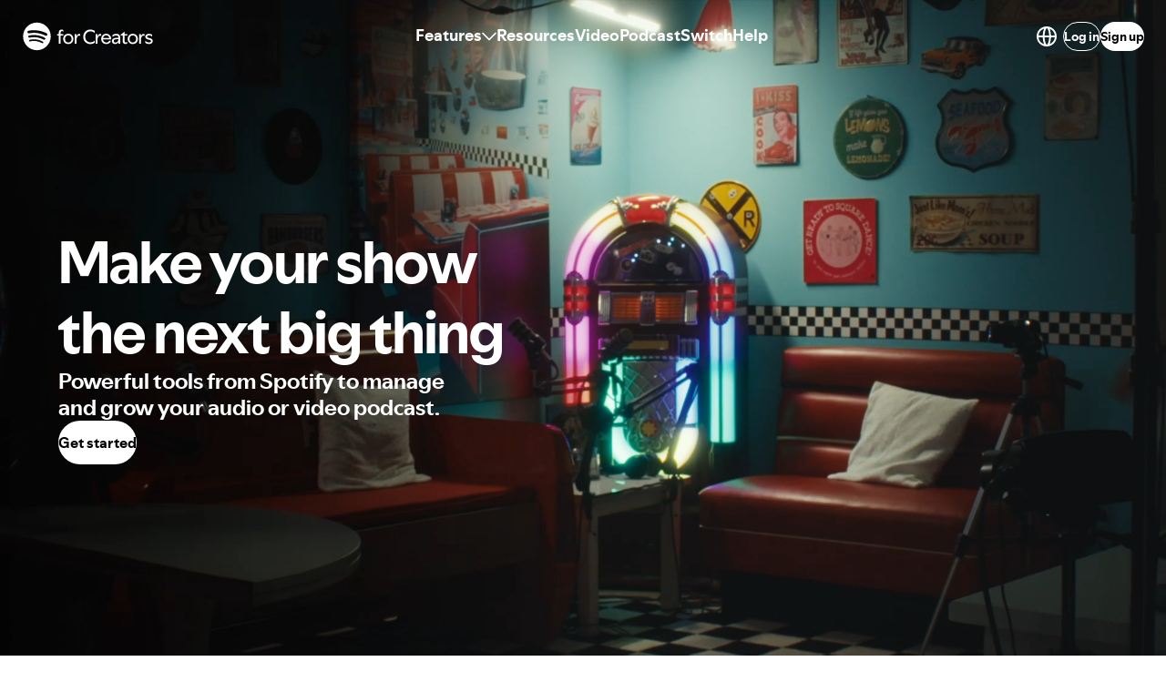

--- FILE ---
content_type: text/html; charset=utf-8
request_url: https://creators.spotify.com/
body_size: 15617
content:
<!DOCTYPE html><html><head><meta charSet="utf-8" data-next-head=""/><meta name="theme-color" content="#000000" data-next-head=""/><meta name="viewport" content="width=device-width, initial-scale=1, shrink-to-fit=no" data-next-head=""/><meta name="description" content="Get to know Spotify for Creators (formerly Spotify for Podcasters), the free audio and video podcasting platform of Spotify." data-next-head=""/><meta property="og:type" content="website" data-next-head=""/><meta property="og:site_name" content="Spotify for Creators" data-next-head=""/><meta name="og:title" content="Tools to manage and grow your podcast - Spotify for Creators" data-next-head=""/><meta name="og:description" content="Get to know Spotify for Creators (formerly Spotify for Podcasters), the free audio and video podcasting platform of Spotify." data-next-head=""/><meta name="og:image" content="https://microfrontend-nonhosted-cdn.spotifycdn.com/images/social-thumbnail.png" data-next-head=""/><meta name="og:url" content="https://creators.spotify.com" data-next-head=""/><meta name="twitter:card" content="summary_large_image" data-next-head=""/><meta name="twitter:site" content="@spotifycreator" data-next-head=""/><meta name="twitter:title" content="Tools to manage and grow your podcast - Spotify for Creators" data-next-head=""/><meta name="twitter:description" content="Get to know Spotify for Creators (formerly Spotify for Podcasters), the free audio and video podcasting platform of Spotify." data-next-head=""/><meta name="twitter:image" content="https://microfrontend-nonhosted-cdn.spotifycdn.com/images/social-thumbnail.png" data-next-head=""/><link rel="canonical" href="https://creators.spotify.com" data-next-head=""/><title data-next-head="">Tools to manage and grow your podcast - Spotify for Creators</title><meta charSet="utf-8"/><meta name="theme-color" content="#000000"/><meta name="facebook-domain-verification" content="53l54s3oehb1jff5h4vq5tv8sxz8jq"/><meta name="google-site-verification" content="aO993F8yaFFSu4KnaQAhrF6hk4xAIQGs8jk_eWbefec"/><link rel="shortcut icon" href="https://microfrontend-nonhosted-cdn.spotifycdn.com/favicon.ico"/><link rel="preload" href="https://microfrontend-nonhosted-cdn.spotifycdn.com/_next/static/css/c2d75864afbb7bdb.css" as="style"/><link rel="stylesheet" href="https://microfrontend-nonhosted-cdn.spotifycdn.com/_next/static/css/c2d75864afbb7bdb.css" data-n-g=""/><noscript data-n-css=""></noscript><script defer="" nomodule="" src="https://microfrontend-nonhosted-cdn.spotifycdn.com/_next/static/chunks/polyfills-42372ed130431b0a.js"></script><script src="https://microfrontend-nonhosted-cdn.spotifycdn.com/_next/static/chunks/webpack-1cc5198eefbc8e19.js" defer=""></script><script src="https://microfrontend-nonhosted-cdn.spotifycdn.com/_next/static/chunks/framework-55c1b0918513f7ca.js" defer=""></script><script src="https://microfrontend-nonhosted-cdn.spotifycdn.com/_next/static/chunks/main-b46abe86535575f8.js" defer=""></script><script src="https://microfrontend-nonhosted-cdn.spotifycdn.com/_next/static/chunks/pages/_app-2b2b1cad10b2d472.js" defer=""></script><script src="https://microfrontend-nonhosted-cdn.spotifycdn.com/_next/static/chunks/32f36161-42bf576e3fe5c273.js" defer=""></script><script src="https://microfrontend-nonhosted-cdn.spotifycdn.com/_next/static/chunks/c2d7b96e-e0f92bae2c895f62.js" defer=""></script><script src="https://microfrontend-nonhosted-cdn.spotifycdn.com/_next/static/chunks/f9cab9f8-ce092f83508e8840.js" defer=""></script><script src="https://microfrontend-nonhosted-cdn.spotifycdn.com/_next/static/chunks/7076-134df3fe902056eb.js" defer=""></script><script src="https://microfrontend-nonhosted-cdn.spotifycdn.com/_next/static/chunks/3172-7e7d2de53f258450.js" defer=""></script><script src="https://microfrontend-nonhosted-cdn.spotifycdn.com/_next/static/chunks/8013-8eace1d982396321.js" defer=""></script><script src="https://microfrontend-nonhosted-cdn.spotifycdn.com/_next/static/chunks/9856-7f0ffe22472d13d7.js" defer=""></script><script src="https://microfrontend-nonhosted-cdn.spotifycdn.com/_next/static/chunks/3782-9733ece9aa3cdbd6.js" defer=""></script><script src="https://microfrontend-nonhosted-cdn.spotifycdn.com/_next/static/chunks/4206-bb47da4f8277f25c.js" defer=""></script><script src="https://microfrontend-nonhosted-cdn.spotifycdn.com/_next/static/chunks/366-afe061f24264f815.js" defer=""></script><script src="https://microfrontend-nonhosted-cdn.spotifycdn.com/_next/static/chunks/1714-56b9c4b58092f340.js" defer=""></script><script src="https://microfrontend-nonhosted-cdn.spotifycdn.com/_next/static/chunks/9912-b35c6e9b04e51f70.js" defer=""></script><script src="https://microfrontend-nonhosted-cdn.spotifycdn.com/_next/static/chunks/1281-13b8eee330f874cc.js" defer=""></script><script src="https://microfrontend-nonhosted-cdn.spotifycdn.com/_next/static/chunks/9623-4f7cfcd6fdb451e3.js" defer=""></script><script src="https://microfrontend-nonhosted-cdn.spotifycdn.com/_next/static/chunks/8993-377fe8d7563167fa.js" defer=""></script><script src="https://microfrontend-nonhosted-cdn.spotifycdn.com/_next/static/chunks/9345-c727f143e3659027.js" defer=""></script><script src="https://microfrontend-nonhosted-cdn.spotifycdn.com/_next/static/chunks/5227-f78f9dd9d258b47d.js" defer=""></script><script src="https://microfrontend-nonhosted-cdn.spotifycdn.com/_next/static/chunks/4379-ceb82659a1e1e4d1.js" defer=""></script><script src="https://microfrontend-nonhosted-cdn.spotifycdn.com/_next/static/chunks/1367-04ee29d00af20c06.js" defer=""></script><script src="https://microfrontend-nonhosted-cdn.spotifycdn.com/_next/static/chunks/pages/index-1d23aa6fc6d9f069.js" defer=""></script><script src="https://microfrontend-nonhosted-cdn.spotifycdn.com/_next/static/92747c94-09cd-48b4-ae53-7e3a71e13979/_buildManifest.js" defer=""></script><script src="https://microfrontend-nonhosted-cdn.spotifycdn.com/_next/static/92747c94-09cd-48b4-ae53-7e3a71e13979/_ssgManifest.js" defer=""></script><meta name="sentry-trace" content="44b4f23df6fb7a3484a4c86d6a061c30-f2661385a8367cbf-0"/><meta name="baggage" content="sentry-environment=production,sentry-release=d17b1cbf80a58e1e19e5de480e6f0c91b0ae8b0e,sentry-public_key=4ccb6881ff174be6a5f0262530c7026f,sentry-trace_id=44b4f23df6fb7a3484a4c86d6a061c30,sentry-org_id=22381,sentry-sampled=false,sentry-sample_rand=0.48708219177893985,sentry-sample_rate=0.1"/><style data-styled="" data-styled-version="6.1.15">.bVVhse{box-sizing:border-box;-webkit-tap-highlight-color:transparent;background-color:transparent;border:0;border-radius:var(--encore-button-corner-radius, 9999px);cursor:pointer;display:inline-block;text-align:center;text-decoration:none;touch-action:manipulation;transition-duration:var(--shortest-3);transition-timing-function:var(--productive);user-select:none;vertical-align:middle;will-change:transform;color:var(--text-subdued, #656565);min-inline-size:0;min-block-size:var(--encore-control-size-base, 48px);padding-block:var(--encore-spacing-tighter, 12px);padding-inline:var(--encore-spacing-tighter, 12px);display:inline-flex;align-items:center;justify-content:center;transition-property:color,transform;position:relative;}/*!sc*/
.bVVhse:hover{transition-duration:var(--shortest-1);color:var(--text-base, #000000);}/*!sc*/
@media (prefers-reduced-motion:no-preference){.bVVhse:hover{transform:scale(1.04);}}/*!sc*/
.bVVhse:active{opacity:0.7;transform:scale(1);color:var(--text-subdued, #656565);}/*!sc*/
.bVVhse:focus{outline:none;}/*!sc*/
.bVVhse::after{content:'';display:block;position:absolute;pointer-events:none;transition:border-color var(--productive-exit);box-sizing:border-box;bottom:5px;border-bottom:3px solid transparent;width:100%;}/*!sc*/
.bVVhse:focus::after{border-color:inherit;transition:border-color var(--productive-enter);}/*!sc*/
.bVVhse::after{inline-size:24px;}/*!sc*/
.bVVhse:disabled,.bVVhse[aria-disabled='true']{cursor:not-allowed;opacity:0.3;transform:scale(1);color:var(--text-subdued, #656565);}/*!sc*/
.kPDBGb{box-sizing:border-box;-webkit-tap-highlight-color:transparent;background-color:transparent;border:0;border-radius:var(--encore-button-corner-radius, 9999px);cursor:pointer;display:inline-block;text-align:center;text-decoration:none;touch-action:manipulation;transition-duration:var(--shortest-3);transition-timing-function:var(--productive);user-select:none;vertical-align:middle;will-change:transform;color:var(--text-subdued, #656565);min-inline-size:0;min-block-size:var(--encore-control-size-base, 48px);padding-block:var(--encore-spacing-tighter-2, 8px);padding-inline:0;display:inline-flex;gap:var(--encore-spacing-tighter-2);align-items:center;justify-content:center;transition-property:color,transform;position:relative;}/*!sc*/
.kPDBGb:hover{transition-duration:var(--shortest-1);color:var(--text-base, #000000);}/*!sc*/
@media (prefers-reduced-motion:no-preference){.kPDBGb:hover{transform:scale(1.04);}}/*!sc*/
.kPDBGb:active{opacity:0.7;transform:scale(1);color:var(--text-subdued, #656565);}/*!sc*/
.kPDBGb:focus{outline:none;}/*!sc*/
.kPDBGb::after{content:'';display:block;position:absolute;pointer-events:none;transition:border-color var(--productive-exit);box-sizing:border-box;bottom:5px;border-bottom:3px solid transparent;width:100%;}/*!sc*/
.kPDBGb:focus::after{border-color:inherit;transition:border-color var(--productive-enter);}/*!sc*/
.kPDBGb::after{inline-size:100%;}/*!sc*/
.kPDBGb:disabled,.kPDBGb[aria-disabled='true']{cursor:not-allowed;opacity:0.3;transform:scale(1);color:var(--text-subdued, #656565);}/*!sc*/
.jdAgta{box-sizing:border-box;-webkit-tap-highlight-color:transparent;background-color:transparent;border:0;border-radius:var(--encore-button-corner-radius, 9999px);cursor:pointer;display:inline-block;text-align:center;text-decoration:none;touch-action:manipulation;transition-duration:var(--shortest-3);transition-timing-function:var(--productive);user-select:none;vertical-align:middle;will-change:transform;color:var(--text-subdued, #656565);min-inline-size:0;min-block-size:var(--encore-control-size-base, 48px);padding-block:var(--encore-spacing-tighter-2, 8px);padding-inline:var(--encore-spacing-looser-2, 32px);display:inline-flex;align-items:center;justify-content:center;transition-property:color,transform;position:relative;}/*!sc*/
.jdAgta:hover{transition-duration:var(--shortest-1);color:var(--text-base, #000000);}/*!sc*/
@media (prefers-reduced-motion:no-preference){.jdAgta:hover{transform:scale(1.04);}}/*!sc*/
.jdAgta:active{opacity:0.7;transform:scale(1);color:var(--text-subdued, #656565);}/*!sc*/
.jdAgta:focus{outline:none;}/*!sc*/
.jdAgta::after{content:'';display:block;position:absolute;pointer-events:none;transition:border-color var(--productive-exit);box-sizing:border-box;bottom:5px;border-bottom:3px solid transparent;width:100%;}/*!sc*/
.jdAgta:focus::after{border-color:inherit;transition:border-color var(--productive-enter);}/*!sc*/
.jdAgta::after{inline-size:calc(100% - (var(--encore-spacing-looser-2) * 2));}/*!sc*/
.jdAgta:disabled,.jdAgta[aria-disabled='true']{cursor:not-allowed;opacity:0.3;transform:scale(1);color:var(--text-subdued, #656565);}/*!sc*/
.hXTIJq{box-sizing:border-box;-webkit-tap-highlight-color:transparent;background-color:transparent;border:0;border-radius:var(--encore-button-corner-radius, 9999px);cursor:pointer;display:inline-block;text-align:center;text-decoration:none;touch-action:manipulation;transition-duration:var(--shortest-3);transition-timing-function:var(--productive);user-select:none;vertical-align:middle;will-change:transform;color:var(--text-base, #000000);min-inline-size:0;min-block-size:var(--encore-control-size-base, 48px);padding-block:var(--encore-spacing-tighter-2, 8px);padding-inline:var(--encore-spacing-looser-2, 32px);display:inline-flex;align-items:center;justify-content:center;transition-property:color,transform;position:relative;}/*!sc*/
.hXTIJq:hover{transition-duration:var(--shortest-1);}/*!sc*/
@media (prefers-reduced-motion:no-preference){.hXTIJq:hover{transform:scale(1.04);}}/*!sc*/
.hXTIJq:active{opacity:0.7;transform:scale(1);color:var(--text-base, #000000);}/*!sc*/
.hXTIJq:focus{outline:none;}/*!sc*/
.hXTIJq::after{content:'';display:block;position:absolute;pointer-events:none;transition:border-color var(--productive-exit);box-sizing:border-box;bottom:5px;border-bottom:3px solid transparent;width:100%;}/*!sc*/
.hXTIJq:focus::after{border-color:inherit;transition:border-color var(--productive-enter);}/*!sc*/
.hXTIJq::after{inline-size:calc(100% - (var(--encore-spacing-looser-2) * 2));}/*!sc*/
.hXTIJq:disabled,.hXTIJq[aria-disabled='true']{cursor:not-allowed;opacity:0.3;transform:scale(1);color:var(--text-base, #000000);}/*!sc*/
data-styled.g16[id="Button-sc-1dqy6lx-0"]{content:"bVVhse,kPDBGb,jdAgta,hXTIJq,"}/*!sc*/
.csRpbJ{box-sizing:border-box;-webkit-tap-highlight-color:transparent;background-color:transparent;border:0;border-radius:var(--encore-button-corner-radius, 9999px);cursor:pointer;display:inline-block;text-align:center;text-decoration:none;touch-action:manipulation;transition-duration:var(--shortest-3);transition-timing-function:var(--productive);user-select:none;vertical-align:middle;will-change:transform;position:relative;border:1px solid var(--essential-subdued, #818181);color:var(--text-base, #000000);min-inline-size:0;min-block-size:var(--encore-control-size-smaller, 32px);display:inline-flex;align-items:center;justify-content:center;transition-property:border-color,transform;}/*!sc*/
.csRpbJ:focus{outline:none;}/*!sc*/
.csRpbJ::after{content:'';display:block;position:absolute;pointer-events:none;transition:border-color var(--productive-exit);box-sizing:border-box;inline-size:calc(100% + var(--encore-spacing-tighter) + var(--encore-border-width-hairline) * 2);block-size:calc(100% + var(--encore-spacing-tighter) + var(--encore-border-width-hairline) * 2);inset-block-start:calc(-1 * var(--encore-spacing-tighter-3) - var(--encore-border-width-hairline));inset-inline-start:calc(-1 * var(--encore-spacing-tighter-3) - var(--encore-border-width-hairline));background:transparent;border-radius:var(--encore-button-corner-radius, 9999px);border:3px solid transparent;}/*!sc*/
.csRpbJ:focus::after{border-color:var(--parents-essential-base);transition:border-color var(--productive-enter);}/*!sc*/
@supports (overflow-wrap:anywhere){.csRpbJ{overflow-wrap:anywhere;}}/*!sc*/
@supports not (overflow-wrap:anywhere){.csRpbJ{word-break:break-word;}}/*!sc*/
.csRpbJ:hover{transition-duration:var(--shortest-1);border:1px solid var(--essential-base, #000000);}/*!sc*/
@media (prefers-reduced-motion:no-preference){.csRpbJ:hover{transform:scale(1.04);}}/*!sc*/
.csRpbJ:active{opacity:0.7;transform:scale(1);border:1px solid var(--essential-subdued, #818181);}/*!sc*/
.csRpbJ:disabled,.csRpbJ[aria-disabled='true']{cursor:not-allowed;opacity:0.3;transform:scale(1);border-color:var(--essential-subdued, #818181);}/*!sc*/
.gVQFNB{box-sizing:border-box;-webkit-tap-highlight-color:transparent;background-color:transparent;border:0;border-radius:var(--encore-button-corner-radius, 9999px);cursor:pointer;display:inline-block;text-align:center;text-decoration:none;touch-action:manipulation;transition-duration:var(--shortest-3);transition-timing-function:var(--productive);user-select:none;vertical-align:middle;will-change:transform;position:relative;border:1px solid var(--essential-subdued, #818181);color:var(--text-base, #000000);min-inline-size:0;min-block-size:var(--encore-control-size-base, 48px);display:inline-flex;align-items:center;justify-content:center;transition-property:border-color,transform;}/*!sc*/
.gVQFNB:focus{outline:none;}/*!sc*/
.gVQFNB::after{content:'';display:block;position:absolute;pointer-events:none;transition:border-color var(--productive-exit);box-sizing:border-box;inline-size:calc(100% + var(--encore-spacing-tighter) + var(--encore-border-width-hairline) * 2);block-size:calc(100% + var(--encore-spacing-tighter) + var(--encore-border-width-hairline) * 2);inset-block-start:calc(-1 * var(--encore-spacing-tighter-3) - var(--encore-border-width-hairline));inset-inline-start:calc(-1 * var(--encore-spacing-tighter-3) - var(--encore-border-width-hairline));background:transparent;border-radius:var(--encore-button-corner-radius, 9999px);border:3px solid transparent;}/*!sc*/
.gVQFNB:focus::after{border-color:var(--parents-essential-base);transition:border-color var(--productive-enter);}/*!sc*/
@supports (overflow-wrap:anywhere){.gVQFNB{overflow-wrap:anywhere;}}/*!sc*/
@supports not (overflow-wrap:anywhere){.gVQFNB{word-break:break-word;}}/*!sc*/
.gVQFNB:hover{transition-duration:var(--shortest-1);border:1px solid var(--essential-base, #000000);}/*!sc*/
@media (prefers-reduced-motion:no-preference){.gVQFNB:hover{transform:scale(1.04);}}/*!sc*/
.gVQFNB:active{opacity:0.7;transform:scale(1);border:1px solid var(--essential-subdued, #818181);}/*!sc*/
.gVQFNB:disabled,.gVQFNB[aria-disabled='true']{cursor:not-allowed;opacity:0.3;transform:scale(1);border-color:var(--essential-subdued, #818181);}/*!sc*/
data-styled.g22[id="Button-sc-y0gtbx-0"]{content:"csRpbJ,gVQFNB,"}/*!sc*/
.fBPYxe{inline-size:100%;block-size:100%;}/*!sc*/
data-styled.g28[id="Image-sc-1u215sg-3"]{content:"fBPYxe,"}/*!sc*/
.eaBNyz{display:inline-flex;position:relative;}/*!sc*/
data-styled.g93[id="PopoverTrigger__PopoverTriggerContainer-sc-yux5vv-0"]{content:"eaBNyz,"}/*!sc*/
.eOWdBz{display:inline-flex;}/*!sc*/
data-styled.g94[id="PopoverTrigger__TriggerContainer-sc-yux5vv-1"]{content:"eOWdBz,"}/*!sc*/
*{box-sizing:border-box;}/*!sc*/
*::before,*::after{box-sizing:border-box;}/*!sc*/
body{margin:0;}/*!sc*/
body,input,textarea,button{font-family:var(--encore-body-font-stack);}/*!sc*/
html,body{height:100%;}/*!sc*/
data-styled.g106[id="sc-global-cnFbJs1"]{content:"sc-global-cnFbJs1,"}/*!sc*/
body a{color:inherit;}/*!sc*/
body a :hover{color:var(--text-bright-accent, #107434);}/*!sc*/
body .DayPicker{--gray-75:var(--background-press, #e2e2e2);}/*!sc*/
body div[role="dialog"].encore-inverted-dark-set::after{border-block-start-color:var(--black)!important;}/*!sc*/
@media all and (max-width: 767px){body{height:auto;}}/*!sc*/
data-styled.g187[id="sc-global-dDyvYD1"]{content:"sc-global-dDyvYD1,"}/*!sc*/
.iVWTgY{background:var(--background-base, #ffffff);color:var(--text-base, #000000);width:100%;height:80px;padding:0 24px;display:flex;flex-shrink:0;flex-direction:row;justify-content:space-between;align-items:center;box-sizing:border-box;position:sticky;top:0px;z-index:1;}/*!sc*/
data-styled.g216[id="sc-fAomSb"]{content:"iVWTgY,"}/*!sc*/
.hgVraH{display:flex;margin-right:auto;margin-left:auto;}/*!sc*/
@media (max-width: 991px){.hgVraH{display:none;}}/*!sc*/
data-styled.g217[id="sc-gpHbIA"]{content:"hgVraH,"}/*!sc*/
.hDhQHj{display:none;}/*!sc*/
@media (max-width: 991px){.hDhQHj{display:initial;}}/*!sc*/
data-styled.g218[id="sc-hUAZgl"]{content:"hDhQHj,"}/*!sc*/
.gwFyrl{display:flex;}/*!sc*/
@media (max-width: 991px){.gwFyrl{display:none;}}/*!sc*/
data-styled.g219[id="sc-flQbIK"]{content:"gwFyrl,"}/*!sc*/
.cAmpQv{display:inline-flex;height:fit-content;cursor:pointer;font-weight:inherit;line-height:inherit;white-space:pre;}/*!sc*/
.cAmpQv[href],.cAmpQv:focus,.cAmpQv:hover,.cAmpQv:hover:not([disabled]){text-decoration:none;}/*!sc*/
.cAmpQv[href]{color:var(--text-subdued, #656565);}/*!sc*/
.cAmpQv:focus,.cAmpQv:hover,.cAmpQv[href]:hover{color:var(--text-base, #000000);}/*!sc*/
.cAmpQv[disabled],.cAmpQv[href][disabled],.cAmpQv[aria-disabled='true']{opacity:0.4;}/*!sc*/
data-styled.g220[id="sc-gQJZgv"]{content:"cAmpQv,"}/*!sc*/
.iuAean{padding:48px;width:100%;color:var(--text-base, #000000);background-color:var(--background-base, #ffffff);}/*!sc*/
@media (max-width: 1199px){.iuAean{padding:48px 96px;}}/*!sc*/
@media (max-width: 767px){.iuAean{padding:48px 20px;}}/*!sc*/
data-styled.g301[id="sc-288fb441-0"]{content:"iuAean,"}/*!sc*/
.jidGWW{display:grid;grid-template-columns:30% 1fr 1fr 1fr 1fr 1fr;grid-template-areas:'logo company legal tools social apps';height:100%;}/*!sc*/
@media (max-width: 1199px){.jidGWW{grid-template-columns:1fr 1fr 1fr;grid-template-areas:'logo logo logo' 'company legal tools' 'social apps copyright';gap:56px;}}/*!sc*/
@media (max-width: 767px){.jidGWW{grid-template-columns:1fr;grid-template-areas:'logo' 'company' 'legal' 'tools' 'social' 'apps' 'copyright';gap:56px;}}/*!sc*/
data-styled.g302[id="sc-288fb441-1"]{content:"jidGWW,"}/*!sc*/
.eEMLlC{grid-area:logo;display:grid;}/*!sc*/
data-styled.g303[id="sc-288fb441-2"]{content:"eEMLlC,"}/*!sc*/
.egzATj{grid-area:logo;align-self:end;}/*!sc*/
@media (max-width: 1199px){.egzATj{grid-area:copyright;align-self:start;}}/*!sc*/
data-styled.g304[id="sc-288fb441-3"]{content:"egzATj,"}/*!sc*/
.fqfKpU{grid-area:company;display:grid;align-content:start;gap:12px;}/*!sc*/
.fqfKpU>ul{margin:0;padding:0;list-style:none;}/*!sc*/
.fqfKpU>ul>li{margin-bottom:12px;}/*!sc*/
.fqfKpU>ul>li:last-child{margin-bottom:0;}/*!sc*/
data-styled.g305[id="sc-288fb441-4"]{content:"fqfKpU,"}/*!sc*/
.kyAcyv{grid-area:legal;display:grid;align-content:start;gap:12px;}/*!sc*/
.kyAcyv>ul{margin:0;padding:0;list-style:none;}/*!sc*/
.kyAcyv>ul>li{margin-bottom:12px;}/*!sc*/
.kyAcyv>ul>li:last-child{margin-bottom:0;}/*!sc*/
.kyAcyv button#ot-sdk-btn.ot-sdk-show-settings{color:inherit;border:none;padding:0;background:none;font-family:inherit;font-size:inherit;cursor:pointer;text-align:left;}/*!sc*/
.kyAcyv button#ot-sdk-btn.ot-sdk-show-settings:hover,.kyAcyv button#ot-sdk-btn.ot-sdk-show-settings:focus{color:var(--text-bright-accent, #107434);text-decoration:underline;}/*!sc*/
data-styled.g306[id="sc-288fb441-5"]{content:"kyAcyv,"}/*!sc*/
.dfIgC{grid-area:tools;display:grid;align-content:start;gap:12px;}/*!sc*/
.dfIgC>ul{margin:0;padding:0;list-style:none;}/*!sc*/
.dfIgC>ul>li{margin-bottom:12px;}/*!sc*/
.dfIgC>ul>li:last-child{margin-bottom:0;}/*!sc*/
data-styled.g307[id="sc-288fb441-6"]{content:"dfIgC,"}/*!sc*/
.kDaJWu{grid-area:social;display:grid;align-content:start;gap:12px;}/*!sc*/
.kDaJWu a{border:1px solid white;border-radius:50%;}/*!sc*/
.kDaJWu a svg{margin:var(--encore-spacing-base);}/*!sc*/
.kDaJWu a:hover{border-color:#9691ff;}/*!sc*/
.kDaJWu a:hover svg{fill:#9691ff;}/*!sc*/
.kDaJWu>ul{margin:0;padding:0;list-style:none;}/*!sc*/
.kDaJWu>ul>li{margin-bottom:12px;}/*!sc*/
.kDaJWu>ul>li:last-child{margin-bottom:0;}/*!sc*/
data-styled.g308[id="sc-288fb441-7"]{content:"kDaJWu,"}/*!sc*/
.gQEzgB{grid-area:apps;display:grid;align-content:start;gap:12px;}/*!sc*/
.gQEzgB>ul{margin:0;padding:0;list-style:none;}/*!sc*/
.gQEzgB>ul>li{margin-bottom:12px;}/*!sc*/
.gQEzgB>ul>li:last-child{margin-bottom:0;}/*!sc*/
data-styled.g309[id="sc-288fb441-8"]{content:"gQEzgB,"}/*!sc*/
.bBSTUM[href]{text-decoration:none;}/*!sc*/
data-styled.g310[id="sc-288fb441-9"]{content:"bBSTUM,"}/*!sc*/
.iHCKhG{display:flex;align-items:center;gap:var(--encore-spacing-looser-2);}/*!sc*/
@media (max-width: 1199px){.iHCKhG{gap:var(--encore-spacing-base);}}/*!sc*/
data-styled.g319[id="sc-6019c79e-0"]{content:"iHCKhG,"}/*!sc*/
.btIDdY{position:sticky;top:0;z-index:1000;transition:background 0.3s ease,transform 0.45s cubic-bezier(0.215,0.61,0.355,1);}/*!sc*/
@media (min-width: 992px){.btIDdY{transform:translateY(0);}}/*!sc*/
data-styled.g322[id="sc-6019c79e-3"]{content:"btIDdY,"}/*!sc*/
.fSTfQd{top:0;left:0;position:absolute;height:80px;width:100%;background-color:var(--background-base, #ffffff);}/*!sc*/
data-styled.g323[id="sc-6019c79e-4"]{content:"fSTfQd,"}/*!sc*/
.cLPjkd{--background-base:#000000!important;--background-highlight:#000000!important;--background-press:#000000!important;--background-elevated-base:#000000!important;--background-elevated-highlight:#000000!important;--background-elevated-press:#000000!important;--background-tinted-base:#000000!important;--background-tinted-highlight:#000000!important;--background-tinted-press:#000000!important;--text-base:#FFFFFF!important;--text-subdued:#FFFFFF!important;--text-bright-accent:#FFFFFF!important;--text-negative:#FFFFFF!important;--text-warning:#FFFFFF!important;--text-positive:#FFFFFF!important;--text-announcement:#FFFFFF!important;--essential-base:#FFFFFF!important;--essential-subdued:#FFFFFF!important;--essential-bright-accent:#FFFFFF!important;--essential-negative:#FFFFFF!important;--essential-warning:#FFFFFF!important;--essential-positive:#FFFFFF!important;--essential-announcement:#FFFFFF!important;--decorative-base:#FFFFFF!important;--decorative-subdued:#FFFFFF!important;}/*!sc*/
data-styled.g324[id="sc-6019c79e-5"]{content:"cLPjkd,"}/*!sc*/
.jNaOFi{transition:background 0.3s ease;background:transparent;}/*!sc*/
data-styled.g325[id="sc-6019c79e-6"]{content:"jNaOFi,"}/*!sc*/
.nayL{display:flex;gap:var(--encore-spacing-tighter-3);align-items:center;}/*!sc*/
data-styled.g327[id="sc-6019c79e-8"]{content:"nayL,"}/*!sc*/
.gUoHRT{color:var(--text-base, #000000);cursor:pointer;font-size:18px;padding-bottom:3px;background-image:linear-gradient(var(--text-base, #000000), var(--text-base, #000000));background-repeat:no-repeat;background-size:0% 2px;background-position-y:100%;background-position-x:0%;transition:background-size cubic-bezier(0, 0, 1, 0) .2s,background-position cubic-bezier(0, 0, 1, 0) .2s,color cubic-bezier(0.5, 0, 0, 1) 300ms;}/*!sc*/
[dir='rtl'] .gUoHRT{background-position-x:100%;}/*!sc*/
@media (hover:hover){.gUoHRT:focus-visible,.gUoHRT:hover{outline:none;background-size:100% 2px;transition:background-size cubic-bezier(0, 0, 0, 1) .45s,background-position cubic-bezier(0, 0, 0, 1) .45s,color cubic-bezier(0.5, 0, 0, 1) 500ms;}}/*!sc*/
data-styled.g328[id="sc-6019c79e-9"]{content:"gUoHRT,"}/*!sc*/
.dIpqZc:hover{color:#000000;}/*!sc*/
data-styled.g481[id="sc-74a3bd84-0"]{content:"dIpqZc,"}/*!sc*/
.kyPyUi{display:grid;grid-template-rows:auto auto 1fr auto;min-height:100vh;background-color:#121212;width:100%;}/*!sc*/
.kyPyUi>header{z-index:1030;}/*!sc*/
data-styled.g494[id="sc-48ff0cb3-0"]{content:"kyPyUi,"}/*!sc*/
.cdaJKf{position:relative;display:flex;justify-content:center;align-items:center;}/*!sc*/
data-styled.g495[id="sc-48ff0cb3-1"]{content:"cdaJKf,"}/*!sc*/
.gwxwMN{background-color:var(--background-base, #ffffff);overflow:hidden;}/*!sc*/
data-styled.g496[id="sc-48ff0cb3-2"]{content:"gwxwMN,"}/*!sc*/
@media (max-width: 991px){.hxRsua{font-size:3rem;font-weight:700;}}/*!sc*/
@media (max-width: 767px){.hxRsua{font-size:3rem;width:85%;}}/*!sc*/
data-styled.g499[id="sc-48ff0cb3-5"]{content:"hxRsua,"}/*!sc*/
.jZYysx{width:85%;}/*!sc*/
and (min-width: 767px){font-size:initial;}/*!sc*/
data-styled.g500[id="sc-48ff0cb3-6"]{content:"jZYysx,"}/*!sc*/
.djjyxw{background-color:#f2f0eb;}/*!sc*/
data-styled.g506[id="sc-48ff0cb3-12"]{content:"djjyxw,"}/*!sc*/
.jbQKyE{display:grid;justify-items:center;gap:48px;margin:0 auto;padding:120px 64px;max-width:1408px;}/*!sc*/
.jbQKyE a[href]{color:#26008d;font-weight:bold;font-size:18px;}/*!sc*/
.jbQKyE a[href]:hover{color:#26008d;}/*!sc*/
@media (max-width: 991px){.jbQKyE{padding:64px 56px;}}/*!sc*/
@media (max-width: 767px){.jbQKyE button{width:265px;}.jbQKyE a[href]{font-size:initial;}}/*!sc*/
@media (max-width: 479px){.jbQKyE{padding:56px 16px;}}/*!sc*/
data-styled.g507[id="sc-48ff0cb3-13"]{content:"jbQKyE,"}/*!sc*/
.kSutii{text-align:center;max-width:100%;}/*!sc*/
data-styled.g508[id="sc-48ff0cb3-14"]{content:"kSutii,"}/*!sc*/
.kNEeze{display:grid;grid-template-columns:1fr 1fr;gap:64px;justify-items:center;grid-template-areas:'image text';}/*!sc*/
@media (max-width: 991px){.kNEeze{gap:48px;}}/*!sc*/
@media (max-width: 479px){.kNEeze{gap:8px;}}/*!sc*/
@media (max-width: 479px){.kNEeze{grid-template-columns:1fr;grid-template-areas:'image' 'text';}}/*!sc*/
data-styled.g509[id="sc-48ff0cb3-15"]{content:"kNEeze,"}/*!sc*/
.fUYZEt{display:grid;grid-template-columns:1fr 1fr;gap:64px;justify-items:center;grid-template-areas:'text image';}/*!sc*/
@media (max-width: 991px){.fUYZEt{gap:48px;}}/*!sc*/
@media (max-width: 479px){.fUYZEt{gap:8px;}}/*!sc*/
@media (max-width: 479px){.fUYZEt{grid-template-columns:1fr;grid-template-areas:'image' 'text';}}/*!sc*/
data-styled.g510[id="sc-48ff0cb3-16"]{content:"fUYZEt,"}/*!sc*/
.jHiAVo{grid-area:image;}/*!sc*/
data-styled.g511[id="sc-48ff0cb3-17"]{content:"jHiAVo,"}/*!sc*/
.cRcgAb{margin:24px 0;font-size:18px;}/*!sc*/
@media (max-width: 991px){.cRcgAb{margin:16px 0;}}/*!sc*/
@media (max-width: 767px){.cRcgAb{font-size:initial;}}/*!sc*/
data-styled.g513[id="sc-48ff0cb3-19"]{content:"cRcgAb,"}/*!sc*/
.TsxZv{background-color:#9691ff;}/*!sc*/
data-styled.g514[id="sc-34e32186-0"]{content:"TsxZv,"}/*!sc*/
.eGdasn{display:grid;gap:80px;margin:0 auto;padding:128px 0;max-width:1408px;}/*!sc*/
@media (max-width: 991px){.eGdasn{gap:48px;padding:64px 0;}}/*!sc*/
@media (max-width: 767px){.eGdasn{gap:48px;padding:80px 16px;}}/*!sc*/
data-styled.g515[id="sc-34e32186-1"]{content:"eGdasn,"}/*!sc*/
.hxkCiS{display:flex;justify-content:space-between;align-items:center;margin:0 auto;max-width:1180px;width:100%;}/*!sc*/
.hxkCiS>span:last-child{flex-basis:45%;}/*!sc*/
@media (max-width: 1300px){.hxkCiS{max-width:1036px;}.hxkCiS>span:last-child{flex-basis:50%;}}/*!sc*/
@media (max-width: 1199px){.hxkCiS{max-width:920px;}.hxkCiS>span:last-child{flex-basis:55%;}}/*!sc*/
@media (max-width: 991px){.hxkCiS{max-width:712px;}.hxkCiS>span:last-child{flex-basis:50%;}}/*!sc*/
@media (max-width: 767px){.hxkCiS{display:grid;justify-items:center;gap:12px;max-width:100%;}.hxkCiS>span:last-child{text-align:center;}}/*!sc*/
data-styled.g516[id="sc-34e32186-2"]{content:"hxkCiS,"}/*!sc*/
.eWbAfb{display:flex;justify-content:center;gap:40px;}/*!sc*/
@media (max-width: 991px){.eWbAfb{gap:24px;}}/*!sc*/
@media (max-width: 767px){.eWbAfb{display:grid;justify-items:center;gap:24px;padding:0 80px;}}/*!sc*/
data-styled.g517[id="sc-34e32186-3"]{content:"eWbAfb,"}/*!sc*/
.kbeHnk{position:relative;display:grid;align-content:end;width:368px;height:356px;border-radius:40px;overflow:hidden;}/*!sc*/
@media (max-width: 1300px){.kbeHnk{width:324px;height:308px;}}/*!sc*/
@media (max-width: 1199px){.kbeHnk{width:280px;height:274px;border-radius:20px;}}/*!sc*/
@media (max-width: 991px){.kbeHnk{width:220px;height:226px;}}/*!sc*/
@media (max-width: 767px){.kbeHnk{width:280px;height:274px;}}/*!sc*/
data-styled.g518[id="sc-34e32186-4"]{content:"kbeHnk,"}/*!sc*/
.ikOgfK{position:absolute;display:flex;align-items:center;width:64px;height:64px;top:40%;left:50%;transform:translate(-40%,-50%);}/*!sc*/
@media (max-width: 1199px){.ikOgfK{width:32px;height:32px;}}/*!sc*/
data-styled.g519[id="sc-34e32186-5"]{content:"ikOgfK,"}/*!sc*/
.kaEHnD{padding:24px;background-color:#f2f0eb;border-bottom-left-radius:40px;border-bottom-right-radius:40px;z-index:1;}/*!sc*/
.kaEHnD>a[href]{text-decoration:none;}/*!sc*/
.kaEHnD span{display:flex;align-items:center;justify-content:center;}/*!sc*/
.kaEHnD svg{transform:rotate(45deg);}/*!sc*/
@media (max-width: 1199px){.kaEHnD{padding:16px;gap:8px;border-bottom-left-radius:20px;border-bottom-right-radius:20px;}}/*!sc*/
data-styled.g520[id="sc-34e32186-6"]{content:"kaEHnD,"}/*!sc*/
.gaycUD{color:var(--text-base, #000000);background-color:var(--background-base, #ffffff);display:grid;grid-template-columns:repeat(12,1fr);column-gap:var(--encore-spacing-looser-2);width:100%;}/*!sc*/
@media (max-width: 991px){.gaycUD{grid-template-columns:repeat(2,1fr);grid-template-rows:unset;}}/*!sc*/
@media (max-width: 479px){.gaycUD{grid-template-columns:100%;grid-template-rows:unset;}}/*!sc*/
data-styled.g521[id="sc-b35d0d38-0"]{content:"gaycUD,"}/*!sc*/
.bIfUL{grid-column:1/-1;display:flex;width:100%;justify-content:center;align-items:center;}/*!sc*/
data-styled.g522[id="sc-b6d268d0-0"]{content:"bIfUL,"}/*!sc*/
.iSgyMA{width:100%;height:auto;object-fit:cover;}/*!sc*/
data-styled.g523[id="sc-b6d268d0-1"]{content:"iSgyMA,"}/*!sc*/
.eDFPKK{position:absolute;width:100%;display:flex;max-width:1408px;padding-bottom:80px;padding-top:120px;}/*!sc*/
@media (max-width: 768px){.eDFPKK{padding-top:200px;}}/*!sc*/
data-styled.g524[id="sc-17287af1-0"]{content:"eDFPKK,"}/*!sc*/
.javjNR{width:50%;color:#ffffff;padding:0 var(--encore-spacing-looser-4);}/*!sc*/
@media (max-width: 991px){.javjNR{width:100%;padding:0 var(--encore-spacing-looser);}}/*!sc*/
data-styled.g525[id="sc-17287af1-1"]{content:"javjNR,"}/*!sc*/
.iWDtSF{display:flex;flex-direction:column;gap:var(--encore-spacing-looser-2);align-self:flex-start;}/*!sc*/
data-styled.g526[id="sc-17287af1-2"]{content:"iWDtSF,"}/*!sc*/
@media (max-width: 991px) and (min-width: 480px){.JfctM>button{inline-size:max-content;}}/*!sc*/
@media (max-width: 479px){.JfctM>button{inline-size:100%;}}/*!sc*/
data-styled.g527[id="sc-17287af1-3"]{content:"JfctM,"}/*!sc*/
.jiYipD{width:max-content;}/*!sc*/
@media (max-width: 991px){.jiYipD{align-self:center;}}/*!sc*/
data-styled.g528[id="sc-321eaedd-0"]{content:"jiYipD,"}/*!sc*/
.dyeShW{grid-area:text;display:grid;align-content:center;width:470px;}/*!sc*/
@media (max-width: 991px){.dyeShW{width:100%;display:flex;flex-direction:column;}}/*!sc*/
data-styled.g529[id="sc-321eaedd-1"]{content:"dyeShW,"}/*!sc*/
.fFtRZM{position:relative;background:linear-gradient(180deg,#121212 -15.69%,#26008d 100%);}/*!sc*/
data-styled.g530[id="sc-a15c587a-0"]{content:"fFtRZM,"}/*!sc*/
.iCMGPQ{display:flex;justify-content:center;gap:48px;margin:0 auto;padding:180px 64px;max-width:1408px;}/*!sc*/
@media (max-width: 991px){.iCMGPQ{gap:48px;padding:96px 64px;}}/*!sc*/
@media (max-width: 767px){.iCMGPQ{display:grid;gap:40px;padding:80px 64px;}}/*!sc*/
@media (max-width: 479px){.iCMGPQ{padding:var(--encore-spacing-looser-6) var(--encore-spacing-looser-2);}}/*!sc*/
data-styled.g531[id="sc-a15c587a-1"]{content:"iCMGPQ,"}/*!sc*/
.dRgRWS{position:relative;display:grid;padding:48px;max-width:544px;color:var(--text-base, #000000);border:2px solid #cff56a;border-radius:40px;}/*!sc*/
@media (max-width: 991px){.dRgRWS{padding:24px;border-radius:20px;}}/*!sc*/
data-styled.g532[id="sc-a15c587a-2"]{content:"dRgRWS,"}/*!sc*/
.dPVJLe{margin-bottom:32px;}/*!sc*/
@media (max-width: 479px){.dPVJLe{margin-bottom:var(--encore-spacing-looser);}}/*!sc*/
data-styled.g533[id="sc-a15c587a-3"]{content:"dPVJLe,"}/*!sc*/
.cYBYfx{margin:0 0 32px 0;min-height:100px;font-size:18px;}/*!sc*/
@media (max-width: 991px){.cYBYfx{margin:8px 0 32px 0;}}/*!sc*/
data-styled.g534[id="sc-a15c587a-4"]{content:"cYBYfx,"}/*!sc*/
.cjyIPc{display:flex;justify-content:space-between;align-items:center;}/*!sc*/
data-styled.g535[id="sc-a15c587a-5"]{content:"cjyIPc,"}/*!sc*/
.cOQwke.cOQwke:hover{color:#ffffff;background-color:transparent;border:1px solid #ffffff;transform:none;}/*!sc*/
data-styled.g536[id="sc-a15c587a-6"]{content:"cOQwke,"}/*!sc*/
.jgdqei{overflow:hidden;margin-top:-80px;width:100%;}/*!sc*/
data-styled.g537[id="sc-3b10f338-0"]{content:"jgdqei,"}/*!sc*/
</style></head><body data-qa="s4-podcasters"><div id="__next"><div style="min-height:calc(100vh - 80px);display:flex;height:100%" id="main" class="encore-s4c-light-theme encore-layout-themes"><div data-testid="landing-page--container" class="sc-48ff0cb3-0 kyPyUi"><div class="sc-6019c79e-4 fSTfQd"></div><div class="sc-6019c79e-3 btIDdY"><div class="sc-6019c79e-5 cLPjkd"><header class="sc-fAomSb iVWTgY sc-6019c79e-6 jNaOFi"><a style="height:32px" href="/"><svg fill="var(--decorative-base, #000000)" stroke="transparent" class="logoS4C__condensed" role="img" viewBox="0 0 530.1 117.9" aria-label="Brand Logo" aria-hidden="false" data-encore-id="logoS4C" height="32"><title>Brand Logo</title><defs></defs><path d="M63.1 2.9C32.2 1.6 6.2 25.7 4.9 56.6c-1.2 30.9 22.8 56.9 53.7 58.1 30.9 1.2 56.9-22.8 58.1-53.7C117.9 30.1 93.9 4.1 63 2.9Zm23.6 81.9c-.7 1.2-2.1 1.8-3.4 1.7-.4 0-.8-.2-1.2-.4-7.4-4.2-15.5-7-24-8.1-8.5-1.2-17-.8-25.3 1.2-1.8.4-3.6-.7-4-2.5-.4-1.8.7-3.6 2.5-4 9.1-2.2 18.4-2.7 27.8-1.3 9.3 1.3 18.2 4.3 26.3 9 1.6.9 2.2 3 1.3 4.6ZM94 70.2c-1.1 2.1-3.8 2.9-5.9 1.8-8.7-4.7-18-7.8-27.8-9.1-9.8-1.4-19.7-1-29.3 1.1-.5.1-1 .1-1.5 0-1.7-.2-3.2-1.5-3.6-3.4-.5-2.3 1-4.7 3.3-5.2 10.6-2.3 21.5-2.7 32.4-1.2 10.9 1.5 21.2 4.9 30.8 10.1 2.1 1.1 2.9 3.8 1.8 5.9Zm8.2-16.6c-1.1 2.1-3.3 3.1-5.5 2.8-.6 0-1.2-.3-1.7-.6-10.1-5.2-20.9-8.7-32.3-10.3-11.3-1.6-22.7-1.3-33.8 1-2.9.6-5.7-1.3-6.3-4.2-.6-2.9 1.3-5.7 4.2-6.3 12.3-2.5 24.9-2.9 37.5-1.1 12.5 1.8 24.5 5.6 35.7 11.4 2.6 1.4 3.6 4.6 2.3 7.2Z"></path><g><path d="M440.298 31.129c3.089 0 5.782 1.108 6.892 1.9l1.029 6.416c-.95-.792-3.326-2.06-5.94-2.06-3.881 0-5.782 2.693-5.782 7.05v4.99h11.089v5.94h-11.089v33.268h-7.366V55.365h-6.812v-5.94h6.812v-5.386c0-7.684 4.198-12.911 11.168-12.911ZM446.874 69.069c0-11.644 8.634-20.911 20.753-20.911s20.752 9.268 20.752 20.911-8.634 20.832-20.752 20.832-20.753-9.188-20.753-20.832Zm34.139 0c0-8.316-5.465-14.574-13.386-14.574s-13.387 6.258-13.387 14.574c0 8.237 5.466 14.495 13.387 14.495s13.386-6.258 13.386-14.495ZM493.609 49.426h7.208v11.01c1.821-6.416 5.148-11.802 10.772-11.802 1.742 0 3.01.396 3.644.792l.95 7.287c-.792-.555-2.534-1.108-4.515-1.108-6.258 0-9.664 6.97-10.693 13.623v19.406h-7.366V49.426Z"></path></g><path d="M528.132 60.477c0 16.858 11.634 29.442 28.412 29.442 8.073 0 13.85-2.374 17.649-5.699v-8.626c-3.404 4.274-9.735 7.202-17.095 7.202-12.267 0-21.052-9.418-21.052-22.319 0-12.821 8.785-22.16 21.052-22.16 7.756 0 14.088 3.403 17.095 7.281v-8.785c-3.166-2.691-9.023-5.62-17.649-5.62-16.779 0-28.412 12.584-28.412 29.283ZM600.075 49.476c-.633-.396-1.9-.792-3.64-.792-5.62 0-8.943 5.382-10.764 11.793V49.476h-7.202v39.176h7.36v-19.39c1.029-6.648 4.432-13.613 10.685-13.613 1.978 0 3.719.554 4.511 1.108l-.949-7.281ZM620.804 48.209c-11.634 0-20.182 9.26-20.182 20.894 0 11.555 8.469 20.815 20.498 20.815 9.418 0 16.541-5.382 19.074-13.771h-7.281c-1.662 4.511-5.777 7.598-11.634 7.598-7.598 0-12.821-5.54-13.376-12.979h32.765c.079-.949.079-1.504.079-2.137 0-11.159-8.231-20.419-19.944-20.419Zm-12.663 16.858c1.187-5.857 5.936-10.764 12.663-10.764s11.713 4.907 12.426 10.764h-25.089ZM677.547 63.959c0-9.26-4.749-15.591-15.829-15.591-6.727 0-12.505 2.77-15.275 5.065v7.756c2.928-3.324 8.389-6.331 14.245-6.331 7.202 0 9.656 3.878 9.656 9.181v.713h-8.389c-12.426 0-18.124 5.382-18.124 13.059 0 7.281 5.461 11.871 13.059 11.871 7.36 0 11.872-4.59 13.771-8.785v7.756h7.36a13.206 13.206 0 0 1-.475-3.482V63.96Zm-7.202 9.814c-1.979 5.303-6.015 9.893-11.951 9.893-4.432 0-7.202-2.533-7.202-6.252 0-4.432 3.64-7.044 11.159-7.044h7.993v3.403ZM694.644 76.543V55.412h11.001v-5.936h-11.001v-9.735h-.079l-14.958 12.346v3.324h7.756v21.923c0 8.785 4.907 12.346 11.396 12.346 3.007 0 5.461-1.029 6.727-2.057l1.345-6.49a9.302 9.302 0 0 1-6.094 2.295c-3.561 0-6.094-1.741-6.094-6.886ZM728.353 48.209c-12.109 0-20.736 9.26-20.736 20.894s8.627 20.815 20.736 20.815 20.735-9.181 20.735-20.815-8.627-20.894-20.735-20.894Zm0 35.378c-7.915 0-13.376-6.252-13.376-14.483 0-8.31 5.461-14.562 13.376-14.562s13.375 6.252 13.375 14.562c0 8.231-5.461 14.483-13.375 14.483ZM771.646 48.684c-5.62 0-8.943 5.382-10.764 11.793V49.476h-7.202v39.176h7.36v-19.39c1.029-6.648 4.432-13.613 10.685-13.613 1.978 0 3.719.554 4.511 1.108l-.949-7.281c-.633-.396-1.9-.792-3.64-.792ZM797.835 66.175l-3.482-.87c-6.965-1.741-8.31-2.928-8.31-5.461 0-2.77 2.691-5.144 8.073-5.144 5.856 0 10.763 3.007 12.505 5.382v-7.756c-2.216-1.979-7.202-4.037-12.9-4.037-9.102 0-14.879 5.54-14.879 11.793 0 6.49 4.67 9.656 11.634 11.397l3.483.871c6.964 1.741 7.993 3.324 7.993 5.698 0 3.007-3.007 5.382-8.152 5.382-6.174 0-12.267-3.482-15.275-7.519v8.31c2.928 2.691 8.785 5.619 15.354 5.619 9.735 0 15.037-6.015 15.037-12.108 0-6.332-4.116-9.814-11.08-11.555Z"></path></svg></a><nav class="sc-gpHbIA hgVraH"><span class="e-9990-text encore-text-body-medium sc-6019c79e-0 iHCKhG" data-encore-id="text"><div data-encore-id="popoverTrigger" class="PopoverTrigger__PopoverTriggerContainer-sc-yux5vv-0 eaBNyz"><div class="PopoverTrigger__TriggerContainer-sc-yux5vv-1 eOWdBz"><button href="" class="e-9990-text-link e-9990-baseline e-9990-overflow-wrap-anywhere encore-internal-color-text-subdued e-9990-button-link-reset e-9990-text-link--button e-9990-text-link--use-focus sc-gQJZgv cAmpQv" data-encore-id="textLink"><span class="e-9990-text encore-text-body-medium-bold sc-6019c79e-9 gUoHRT" data-encore-id="text"><div class="sc-6019c79e-8 nayL">Features<svg data-encore-id="icon" role="img" aria-hidden="true" class="e-9990-icon e-9990-baseline" style="--encore-icon-height:var(--encore-graphic-size-decorative-smaller);--encore-icon-width:var(--encore-graphic-size-decorative-smaller)" viewBox="0 0 16 16"><path d='M.47 4.97a.75.75 0 0 1 1.06 0L8 11.44l6.47-6.47a.75.75 0 1 1 1.06 1.06L8 13.56.47 6.03a.75.75 0 0 1 0-1.06'/></svg></div></span></button></div></div><a href="https://creators.spotify.com/resources" class="e-9990-text-link e-9990-baseline e-9990-overflow-wrap-anywhere encore-internal-color-text-subdued e-9990-text-link--use-focus sc-gQJZgv cAmpQv" data-encore-id="textLink"><span class="e-9990-text encore-text-body-medium-bold sc-6019c79e-9 gUoHRT" data-encore-id="text">Resources</span></a><a href="https://creators.spotify.com/features/video" class="e-9990-text-link e-9990-baseline e-9990-overflow-wrap-anywhere encore-internal-color-text-subdued e-9990-text-link--use-focus sc-gQJZgv cAmpQv" data-encore-id="textLink"><span class="e-9990-text encore-text-body-medium-bold sc-6019c79e-9 gUoHRT" data-encore-id="text">Video</span></a><a href="https://creators.spotify.com/features/podcast" class="e-9990-text-link e-9990-baseline e-9990-overflow-wrap-anywhere encore-internal-color-text-subdued e-9990-text-link--use-focus sc-gQJZgv cAmpQv" data-encore-id="textLink"><span class="e-9990-text encore-text-body-medium-bold sc-6019c79e-9 gUoHRT" data-encore-id="text">Podcast</span></a><a href="/switch" class="e-9990-text-link e-9990-baseline e-9990-overflow-wrap-anywhere encore-internal-color-text-subdued e-9990-text-link--use-focus sc-gQJZgv cAmpQv" data-encore-id="textLink"><span class="e-9990-text encore-text-body-medium-bold sc-6019c79e-9 gUoHRT" data-encore-id="text">Switch</span></a><a href="https://creators.spotify.com/help" class="e-9990-text-link e-9990-baseline e-9990-overflow-wrap-anywhere encore-internal-color-text-subdued e-9990-text-link--use-focus sc-gQJZgv cAmpQv" data-encore-id="textLink"><span class="e-9990-text encore-text-body-medium-bold sc-6019c79e-9 gUoHRT" data-encore-id="text">Help</span></a></span></nav><div class="sc-flQbIK gwFyrl"><span class="e-9990-text encore-text-body-medium sc-6019c79e-0 iHCKhG" data-encore-id="text" style="gap:var(--encore-spacing-base)"><button class="Button-sc-1dqy6lx-0 bVVhse e-9990-overflow-wrap-anywhere e-9990-button-tertiary--icon-only" aria-label="Switch language" data-encore-id="buttonTertiary"><span aria-hidden="true" class="e-9990-button__icon-wrapper"><svg data-encore-id="icon" role="img" aria-hidden="true" class="e-9990-icon e-9990-baseline" style="padding:0" viewBox="0 0 24 24"><path d='M12.208 23H12C5.925 23 1 18.075 1 12S5.925 1 12 1a11 11 0 0 1 .383.007C18.28 1.208 22.999 6.053 22.999 12s-4.72 10.792-10.617 10.994a2 2 0 0 1-.174.006m-.591-19.577c-.316.381-.644.993-.94 1.836-.513 1.466-.869 3.47-.95 5.741h4.963c-.081-2.27-.437-4.275-.95-5.74-.296-.844-.624-1.456-.94-1.837-.273-.33-.462-.405-.553-.42l-.066-.001c-.086.01-.28.077-.564.421M7.725 11c.083-2.454.466-4.69 1.065-6.401q.219-.629.488-1.18A9.01 9.01 0 0 0 3.054 11zm-4.671 2a9.01 9.01 0 0 0 6.224 7.581q-.27-.551-.488-1.18c-.6-1.711-.982-3.947-1.065-6.401zm6.672 0c.082 2.27.438 4.275.951 5.74.296.844.624 1.456.94 1.837.284.343.478.41.564.421l.066-.001c.09-.015.28-.09.553-.42.316-.381.644-.993.94-1.836.513-1.466.869-3.47.95-5.741zm6.966 0c-.083 2.454-.466 4.69-1.065 6.401q-.184.529-.404 1.004A9.01 9.01 0 0 0 20.944 13zm4.252-2a9.01 9.01 0 0 0-5.72-7.405q.219.475.403 1.004c.6 1.711.982 3.947 1.065 6.401z'/></svg></span></button><a href="/pod/login" class="Button-sc-y0gtbx-0 csRpbJ encore-text-body-small-bold e-9990-button--small" data-encore-id="buttonSecondary">Log in</a><a href="https://podcasters.spotify.com/api/shell/gateway/?showCreationMigration=true" data-encore-id="buttonPrimary" class="encore-text-body-small-bold e-9990-focus-border e-9990-button-primary e-9990-button"><span class="e-9990-baseline e-9990-overflow-wrap-anywhere e-9990-button-primary__inner encore-base-set e-9990-button--small sc-74a3bd84-0 dIpqZc">Sign up</span></a></span></div><div class="sc-hUAZgl hDhQHj"><button aria-expanded="false" class="Button-sc-1dqy6lx-0 kPDBGb encore-text-body-medium-bold e-9990-overflow-wrap-anywhere e-9990-button-tertiary--condensed" data-encore-id="buttonTertiary"><svg data-encore-id="icon" role="img" aria-hidden="true" class="e-9990-icon e-9990-baseline" viewBox="0 0 24 24"><path d='M21 6H3V4h18zm0 14H3v-2h18zm0-7H3v-2h18z'/></svg></button></div></header></div></div><main class="sc-3b10f338-0 jgdqei"><section class="sc-48ff0cb3-2 gwxwMN"><div class="sc-48ff0cb3-1 cdaJKf"><div class="sc-b35d0d38-0 gaycUD"><div id="video" class="sc-b6d268d0-0 bIfUL"><video playsinline="" autoplay="" muted="" loop="" data-wf-ignore="true" poster="https://microfrontend-nonhosted-cdn.spotifycdn.com/images/marketing-pages/landing-page/full-bleed/hero-full-bleed-16x9-still.jpg" preload="none" class="sc-b6d268d0-1 iSgyMA"><source src="https://microfrontend-nonhosted-cdn.spotifycdn.com/images/marketing-pages/landing-page/full-bleed/hero-full-bleed-16x9.mp4" type="video/mp4" data-wf-ignore="true"/></video></div></div><div class="sc-17287af1-0 eDFPKK"><div class="sc-17287af1-1 javjNR"><div class="sc-17287af1-2 iWDtSF"><span class="e-9990-text encore-text-headline-medium sc-48ff0cb3-5 hxRsua" data-encore-id="text"><span>Make your show the next big thing</span></span><span class="e-9990-text encore-text-title-small sc-48ff0cb3-6 jZYysx" data-encore-id="text">Powerful tools from Spotify to manage and grow your audio or video podcast.</span><div class="sc-17287af1-3 JfctM"><a href="https://creators.spotify.com/api/shell/gateway/?showCreationMigration=true"><button data-encore-id="buttonPrimary" class="encore-text-body-medium-bold e-9990-focus-border e-9990-button-primary e-9990-button"><span class="e-9990-baseline e-9990-overflow-wrap-anywhere e-9990-button-primary__inner encore-inverted-light-set e-9990-button--medium"><span class="e-9990-text encore-text-body-medium-bold" data-encore-id="text">Get started</span></span></button></a></div></div></div></div></div></section><section class="sc-48ff0cb3-12 djjyxw"><div class="sc-48ff0cb3-13 jbQKyE"><h1 class="e-9990-text encore-text-headline-medium sc-48ff0cb3-14 kSutii" data-encore-id="text">All the tools to grow your show</h1><div class="sc-48ff0cb3-15 kNEeze"><div class="sc-48ff0cb3-17 jHiAVo"><img src="https://microfrontend-nonhosted-cdn.spotifycdn.com/images/marketing-pages/landing-page/rtb-section/en/rtb-growth.webp" alt="Creator / podcaster and fan with stream count" data-encore-id="image" class="Image-sc-1u215sg-3 fBPYxe"/></div><div class="sc-321eaedd-1 dyeShW"><span class="e-9990-text encore-text-title-large" data-encore-id="text">Build a dedicated following</span><span class="e-9990-text encore-text-body-medium sc-48ff0cb3-19 cRcgAb" data-encore-id="text">Tap into millions of fans on Spotify who can discover and interact directly with your episodes. Upload clips, manage comments, and keep tabs on your analytics to grow your fanbase and keep them coming back for more.</span><a href="https://creators.spotify.com/features/growth"><button class="Button-sc-y0gtbx-0 gVQFNB encore-text-body-medium-bold e-9990-button--medium sc-321eaedd-0 jiYipD" data-encore-id="buttonSecondary"><span class="e-9990-text encore-text-body-medium" data-encore-id="text">More about growth on Spotify</span></button></a></div></div><div class="sc-48ff0cb3-16 fUYZEt"><div class="sc-48ff0cb3-17 jHiAVo"><img src="https://microfrontend-nonhosted-cdn.spotifycdn.com/images/marketing-pages/landing-page/rtb-section/en/rtb-monetization.webp" alt="Creator / podcaster recording a podcast with current and all time earnings displayed" data-encore-id="image" class="Image-sc-1u215sg-3 fBPYxe"/></div><div class="sc-321eaedd-1 dyeShW"><span class="e-9990-text encore-text-title-large" data-encore-id="text">Earn on your show</span><span class="e-9990-text encore-text-body-medium sc-48ff0cb3-19 cRcgAb" data-encore-id="text">Choose from a range of monetization tools designed to help you earn effortlessly. See how our new Spotify Partner Program unlocks additional income streams across both audio and video.</span><a href="https://creators.spotify.com/features/monetization"><button class="Button-sc-y0gtbx-0 gVQFNB encore-text-body-medium-bold e-9990-button--medium sc-321eaedd-0 jiYipD" data-encore-id="buttonSecondary"><span class="e-9990-text encore-text-body-medium" data-encore-id="text">More about monetization on Spotify</span></button></a></div></div><div class="sc-48ff0cb3-15 kNEeze"><div class="sc-48ff0cb3-17 jHiAVo"><img src="https://microfrontend-nonhosted-cdn.spotifycdn.com/images/marketing-pages/landing-page/rtb-section/en/rtb-customization.webp" alt="Creator / podcaster with customization tools displayed" data-encore-id="image" class="Image-sc-1u215sg-3 fBPYxe"/></div><div class="sc-321eaedd-1 dyeShW"><span class="e-9990-text encore-text-title-large" data-encore-id="text">Stand out on Spotify</span><span class="e-9990-text encore-text-body-medium sc-48ff0cb3-19 cRcgAb" data-encore-id="text">Take control over how your show appears on Spotify, with customization tools for your show page, video thumbnails, and more.</span><a href="https://creators.spotify.com/features/customization"><button class="Button-sc-y0gtbx-0 gVQFNB encore-text-body-medium-bold e-9990-button--medium sc-321eaedd-0 jiYipD" data-encore-id="buttonSecondary"><span class="e-9990-text encore-text-body-medium" data-encore-id="text">More about customization on Spotify</span></button></a></div></div><div><a href="https://creators.spotify.com/api/shell/gateway/?showCreationMigration=true"><button data-encore-id="buttonPrimary" class="encore-text-body-medium-bold e-9990-focus-border e-9990-button-primary e-9990-button"><span class="e-9990-baseline e-9990-overflow-wrap-anywhere e-9990-button-primary__inner encore-inverted-dark-set e-9990-button--medium">Get started</span></button></a></div></div></section><section class="sc-a15c587a-0 fFtRZM encore-inverted-dark-set"><div class="sc-a15c587a-1 iCMGPQ"><div class="sc-a15c587a-2 dRgRWS"><span class="e-9990-text encore-text-title-medium sc-a15c587a-3 dPVJLe" data-encore-id="text"><span>Interested in audio podcasts?</span></span><span class="e-9990-text encore-text-body-medium sc-a15c587a-4 cYBYfx" data-encore-id="text">Discover all the ways Spotify for Creators helps you distribute your show, engage your listeners, track your growth, and more — no matter where you’re hosted.</span><div class="sc-a15c587a-5 cjyIPc"><a href="https://creators.spotify.com/features/podcast"><button data-encore-id="buttonPrimary" class="encore-text-body-medium-bold e-9990-focus-border e-9990-button-primary e-9990-button"><span class="e-9990-baseline e-9990-overflow-wrap-anywhere e-9990-button-primary__inner encore-base-set e-9990-button--medium sc-a15c587a-6 cOQwke">Learn  more</span></button></a><svg data-encore-id="icon" role="img" aria-hidden="true" class="e-9990-icon e-9990-baseline" style="--encore-icon-height:var(--encore-graphic-size-decorative-larger);--encore-icon-width:var(--encore-graphic-size-decorative-larger)" viewBox="0 0 24 24"><path d='M12 3a9 9 0 0 0-7.046 14.6L3.42 18.886A10.95 10.95 0 0 1 1 12C1 5.925 5.925 1 12 1s11 4.925 11 11a10.96 10.96 0 0 1-2.421 6.886L19.046 17.6A9 9 0 0 0 12 3'/><path d='M12 7a4 4 0 0 0-4 4v3a4 4 0 0 0 3 3.874v1.965l-2.715 2.278a.5.5 0 0 0 .322.883h6.786a.5.5 0 0 0 .322-.883L13 19.839v-1.965c1.725-.444 3-2.01 3-3.874v-3a4 4 0 0 0-4-4m2 7a2 2 0 0 1-4 0v-3a2 2 0 1 1 4 0z'/></svg></div></div><div class="sc-a15c587a-2 dRgRWS"><span class="e-9990-text encore-text-title-medium sc-a15c587a-3 dPVJLe" data-encore-id="text"><span>Looking to add video?</span></span><span class="e-9990-text encore-text-body-medium sc-a15c587a-4 cYBYfx" data-encore-id="text">Find out how Spotify is bringing video to the forefront, and explore all the tools you need to upload your videos, get discovered, build a loyal following, and grow your show.</span><div class="sc-a15c587a-5 cjyIPc"><a href="https://creators.spotify.com/features/video"><button data-encore-id="buttonPrimary" class="encore-text-body-medium-bold e-9990-focus-border e-9990-button-primary e-9990-button"><span class="e-9990-baseline e-9990-overflow-wrap-anywhere e-9990-button-primary__inner encore-base-set e-9990-button--medium sc-a15c587a-6 cOQwke">Learn more</span></button></a><svg data-encore-id="icon" role="img" aria-hidden="true" class="e-9990-icon e-9990-baseline" style="--encore-icon-height:var(--encore-graphic-size-decorative-larger);--encore-icon-width:var(--encore-graphic-size-decorative-larger)" viewBox="0 0 24 24"><path d='M1 6a3 3 0 0 1 3-3h16a3 3 0 0 1 3 3v12a3 3 0 0 1-3 3H4a3 3 0 0 1-3-3zm3-1a1 1 0 0 0-1 1v12a1 1 0 0 0 1 1h16a1 1 0 0 0 1-1V6a1 1 0 0 0-1-1z'/><path d='m10 9 5.196 3L10 15z'/></svg></div></div></div></section><section class="sc-34e32186-0 TsxZv"><div class="sc-34e32186-1 eGdasn"><div class="sc-34e32186-2 hxkCiS"><span class="e-9990-text encore-text-headline-medium" data-encore-id="text">Follow us</span><span class="e-9990-text encore-text-body-medium" data-encore-id="text">Don’t miss out on the latest tips, features, and updates from Spotify for Creators, and join in on the conversation.</span></div><div class="sc-34e32186-3 eWbAfb"><a style="padding:0" href="https://instagram.com/spotifyforcreators" target="_blank" rel="noopener noreferrer" class="Button-sc-1dqy6lx-0 jdAgta encore-text-body-medium-bold e-9990-overflow-wrap-anywhere" data-encore-id="buttonTertiary"><div class="sc-34e32186-4 kbeHnk"><img alt="Instagram logo" loading="lazy" decoding="async" data-nimg="fill" style="position:absolute;height:100%;width:100%;left:0;top:0;right:0;bottom:0;object-fit:contain;object-position:top;color:transparent" sizes="100vw" srcSet="/_next/image?url=https%3A%2F%2Fmicrofrontend-nonhosted-cdn.spotifycdn.com%2Fimages%2Fmarketing-pages%2Flanding-page%2Fsocial%2Finstagram-card-bg-update.jpg&amp;w=640&amp;q=75 640w, /_next/image?url=https%3A%2F%2Fmicrofrontend-nonhosted-cdn.spotifycdn.com%2Fimages%2Fmarketing-pages%2Flanding-page%2Fsocial%2Finstagram-card-bg-update.jpg&amp;w=750&amp;q=75 750w, /_next/image?url=https%3A%2F%2Fmicrofrontend-nonhosted-cdn.spotifycdn.com%2Fimages%2Fmarketing-pages%2Flanding-page%2Fsocial%2Finstagram-card-bg-update.jpg&amp;w=828&amp;q=75 828w, /_next/image?url=https%3A%2F%2Fmicrofrontend-nonhosted-cdn.spotifycdn.com%2Fimages%2Fmarketing-pages%2Flanding-page%2Fsocial%2Finstagram-card-bg-update.jpg&amp;w=1080&amp;q=75 1080w, /_next/image?url=https%3A%2F%2Fmicrofrontend-nonhosted-cdn.spotifycdn.com%2Fimages%2Fmarketing-pages%2Flanding-page%2Fsocial%2Finstagram-card-bg-update.jpg&amp;w=1200&amp;q=75 1200w, /_next/image?url=https%3A%2F%2Fmicrofrontend-nonhosted-cdn.spotifycdn.com%2Fimages%2Fmarketing-pages%2Flanding-page%2Fsocial%2Finstagram-card-bg-update.jpg&amp;w=1920&amp;q=75 1920w, /_next/image?url=https%3A%2F%2Fmicrofrontend-nonhosted-cdn.spotifycdn.com%2Fimages%2Fmarketing-pages%2Flanding-page%2Fsocial%2Finstagram-card-bg-update.jpg&amp;w=2048&amp;q=75 2048w, /_next/image?url=https%3A%2F%2Fmicrofrontend-nonhosted-cdn.spotifycdn.com%2Fimages%2Fmarketing-pages%2Flanding-page%2Fsocial%2Finstagram-card-bg-update.jpg&amp;w=3840&amp;q=75 3840w" src="/_next/image?url=https%3A%2F%2Fmicrofrontend-nonhosted-cdn.spotifycdn.com%2Fimages%2Fmarketing-pages%2Flanding-page%2Fsocial%2Finstagram-card-bg-update.jpg&amp;w=3840&amp;q=75"/><div class="sc-34e32186-5 ikOgfK encore-inverted-dark-set"><svg data-encore-id="icon" role="img" aria-hidden="true" class="e-9990-icon e-9990-baseline" style="--encore-icon-fill:var(--text-base, #000000);--encore-icon-height:var(--encore-graphic-size-decorative-larger-4);--encore-icon-width:var(--encore-graphic-size-decorative-larger-4)" viewBox="0 0 24 24"><path d='M12 3.803c2.67 0 2.986.01 4.041.059.975.044 1.504.207 1.857.344.435.16.828.416 1.151.748.332.323.588.716.748 1.151.137.353.3.882.345 1.857.047 1.055.058 1.37.058 4.041 0 2.67-.01 2.986-.058 4.041-.045.975-.208 1.505-.345 1.857A3.32 3.32 0 0 1 17.9 19.8c-.352.137-.882.3-1.856.344-1.055.048-1.371.058-4.041.058s-2.987-.01-4.041-.058c-.975-.044-1.505-.207-1.857-.344a3.1 3.1 0 0 1-1.151-.748 3.1 3.1 0 0 1-.749-1.151c-.137-.353-.3-.883-.344-1.857-.048-1.055-.058-1.371-.058-4.041s.01-2.987.058-4.041c.045-.975.207-1.505.344-1.857a3.1 3.1 0 0 1 .749-1.151 3.1 3.1 0 0 1 1.15-.749c.353-.137.883-.3 1.858-.344 1.054-.048 1.37-.058 4.04-.058zM12.002 2c-2.716 0-3.057.012-4.124.06-1.066.05-1.793.22-2.428.466A4.9 4.9 0 0 0 3.678 3.68a4.9 4.9 0 0 0-1.153 1.772c-.247.635-.416 1.363-.465 2.427C2.012 8.943 2 9.286 2 12.002c0 2.715.012 3.056.06 4.123.05 1.066.218 1.791.465 2.426a4.9 4.9 0 0 0 1.153 1.772c.5.508 1.105.902 1.772 1.153.635.248 1.363.417 2.428.465s1.407.06 4.123.06 3.056-.01 4.123-.06 1.79-.217 2.426-.465a5.1 5.1 0 0 0 2.925-2.925c.247-.635.416-1.363.465-2.427.048-1.064.06-1.407.06-4.123s-.012-3.057-.06-4.123c-.05-1.067-.218-1.791-.465-2.426a4.9 4.9 0 0 0-1.153-1.771 4.9 4.9 0 0 0-1.772-1.155c-.635-.247-1.363-.416-2.428-.464s-1.406-.06-4.122-.06z'/><path d='M12 6.867a5.135 5.135 0 1 0 0 10.27 5.135 5.135 0 0 0 0-10.27m0 8.47a3.334 3.334 0 1 1 0-6.67 3.334 3.334 0 0 1 0 6.67m5.338-7.473a1.2 1.2 0 1 0 0-2.4 1.2 1.2 0 0 0 0 2.4'/></svg></div><div class="sc-34e32186-6 kaEHnD"><span class="e-9990-text encore-text-body-medium-bold" data-encore-id="text">Instagram<svg data-encore-id="icon" role="img" aria-hidden="true" class="e-9990-icon e-9990-baseline e-9990-icon--auto-mirror" style="--encore-icon-height:var(--encore-graphic-size-decorative-smaller);--encore-icon-width:var(--encore-graphic-size-decorative-smaller);margin-left:4px" viewBox="0 0 16 16"><path d='M14 2v7.75a.75.75 0 0 1-1.5 0V4.56l-8.62 8.62a.75.75 0 1 1-1.06-1.06l8.619-8.62h-5.19a.75.75 0 0 1 0-1.5z'/></svg></span></div></div></a><a style="padding:0" href="https://facebook.com/spotifyforcreators" target="_blank" rel="noopener noreferrer" class="Button-sc-1dqy6lx-0 jdAgta encore-text-body-medium-bold e-9990-overflow-wrap-anywhere" data-encore-id="buttonTertiary"><div class="sc-34e32186-4 kbeHnk"><img alt="Facebook logo" loading="lazy" decoding="async" data-nimg="fill" style="position:absolute;height:100%;width:100%;left:0;top:0;right:0;bottom:0;object-fit:contain;object-position:top;color:transparent" sizes="100vw" srcSet="/_next/image?url=https%3A%2F%2Fmicrofrontend-nonhosted-cdn.spotifycdn.com%2Fimages%2Fmarketing-pages%2Flanding-page%2Fsocial%2Ffacebook-card-bg-update.jpg&amp;w=640&amp;q=75 640w, /_next/image?url=https%3A%2F%2Fmicrofrontend-nonhosted-cdn.spotifycdn.com%2Fimages%2Fmarketing-pages%2Flanding-page%2Fsocial%2Ffacebook-card-bg-update.jpg&amp;w=750&amp;q=75 750w, /_next/image?url=https%3A%2F%2Fmicrofrontend-nonhosted-cdn.spotifycdn.com%2Fimages%2Fmarketing-pages%2Flanding-page%2Fsocial%2Ffacebook-card-bg-update.jpg&amp;w=828&amp;q=75 828w, /_next/image?url=https%3A%2F%2Fmicrofrontend-nonhosted-cdn.spotifycdn.com%2Fimages%2Fmarketing-pages%2Flanding-page%2Fsocial%2Ffacebook-card-bg-update.jpg&amp;w=1080&amp;q=75 1080w, /_next/image?url=https%3A%2F%2Fmicrofrontend-nonhosted-cdn.spotifycdn.com%2Fimages%2Fmarketing-pages%2Flanding-page%2Fsocial%2Ffacebook-card-bg-update.jpg&amp;w=1200&amp;q=75 1200w, /_next/image?url=https%3A%2F%2Fmicrofrontend-nonhosted-cdn.spotifycdn.com%2Fimages%2Fmarketing-pages%2Flanding-page%2Fsocial%2Ffacebook-card-bg-update.jpg&amp;w=1920&amp;q=75 1920w, /_next/image?url=https%3A%2F%2Fmicrofrontend-nonhosted-cdn.spotifycdn.com%2Fimages%2Fmarketing-pages%2Flanding-page%2Fsocial%2Ffacebook-card-bg-update.jpg&amp;w=2048&amp;q=75 2048w, /_next/image?url=https%3A%2F%2Fmicrofrontend-nonhosted-cdn.spotifycdn.com%2Fimages%2Fmarketing-pages%2Flanding-page%2Fsocial%2Ffacebook-card-bg-update.jpg&amp;w=3840&amp;q=75 3840w" src="/_next/image?url=https%3A%2F%2Fmicrofrontend-nonhosted-cdn.spotifycdn.com%2Fimages%2Fmarketing-pages%2Flanding-page%2Fsocial%2Ffacebook-card-bg-update.jpg&amp;w=3840&amp;q=75"/><div class="sc-34e32186-5 ikOgfK encore-inverted-dark-set"><svg data-encore-id="icon" role="img" aria-hidden="true" class="e-9990-icon e-9990-baseline" style="--encore-icon-fill:var(--text-base, #000000);--encore-icon-height:var(--encore-graphic-size-decorative-larger-4);--encore-icon-width:var(--encore-graphic-size-decorative-larger-4)" viewBox="0 0 24 24"><path d='M22 12c0-5.523-4.477-10-10-10S2 6.477 2 12c0 4.991 3.657 9.128 8.438 9.878v-6.987h-2.54V12h2.54V9.797c0-2.506 1.492-3.89 3.777-3.89 1.093 0 2.238.195 2.238.195v2.46h-1.26c-1.243 0-1.63.771-1.63 1.563V12h2.773l-.443 2.89h-2.33v6.988C18.343 21.128 22 16.991 22 12'/></svg></div><div class="sc-34e32186-6 kaEHnD"><span class="e-9990-text encore-text-body-medium-bold" data-encore-id="text">Facebook<svg data-encore-id="icon" role="img" aria-hidden="true" class="e-9990-icon e-9990-baseline e-9990-icon--auto-mirror" style="--encore-icon-height:var(--encore-graphic-size-decorative-smaller);--encore-icon-width:var(--encore-graphic-size-decorative-smaller);margin-left:4px" viewBox="0 0 16 16"><path d='M14 2v7.75a.75.75 0 0 1-1.5 0V4.56l-8.62 8.62a.75.75 0 1 1-1.06-1.06l8.619-8.62h-5.19a.75.75 0 0 1 0-1.5z'/></svg></span></div></div></a><a style="padding:0" href="https://x.com/spotifycreator" target="_blank" rel="noopener noreferrer" class="Button-sc-1dqy6lx-0 jdAgta encore-text-body-medium-bold e-9990-overflow-wrap-anywhere" data-encore-id="buttonTertiary"><div class="sc-34e32186-4 kbeHnk"><img alt="Twitter logo" loading="lazy" decoding="async" data-nimg="fill" style="position:absolute;height:100%;width:100%;left:0;top:0;right:0;bottom:0;object-fit:contain;object-position:top;color:transparent" sizes="100vw" srcSet="/_next/image?url=https%3A%2F%2Fmicrofrontend-nonhosted-cdn.spotifycdn.com%2Fimages%2Fmarketing-pages%2Flanding-page%2Fsocial%2Fx-card-bg-update.jpg&amp;w=640&amp;q=75 640w, /_next/image?url=https%3A%2F%2Fmicrofrontend-nonhosted-cdn.spotifycdn.com%2Fimages%2Fmarketing-pages%2Flanding-page%2Fsocial%2Fx-card-bg-update.jpg&amp;w=750&amp;q=75 750w, /_next/image?url=https%3A%2F%2Fmicrofrontend-nonhosted-cdn.spotifycdn.com%2Fimages%2Fmarketing-pages%2Flanding-page%2Fsocial%2Fx-card-bg-update.jpg&amp;w=828&amp;q=75 828w, /_next/image?url=https%3A%2F%2Fmicrofrontend-nonhosted-cdn.spotifycdn.com%2Fimages%2Fmarketing-pages%2Flanding-page%2Fsocial%2Fx-card-bg-update.jpg&amp;w=1080&amp;q=75 1080w, /_next/image?url=https%3A%2F%2Fmicrofrontend-nonhosted-cdn.spotifycdn.com%2Fimages%2Fmarketing-pages%2Flanding-page%2Fsocial%2Fx-card-bg-update.jpg&amp;w=1200&amp;q=75 1200w, /_next/image?url=https%3A%2F%2Fmicrofrontend-nonhosted-cdn.spotifycdn.com%2Fimages%2Fmarketing-pages%2Flanding-page%2Fsocial%2Fx-card-bg-update.jpg&amp;w=1920&amp;q=75 1920w, /_next/image?url=https%3A%2F%2Fmicrofrontend-nonhosted-cdn.spotifycdn.com%2Fimages%2Fmarketing-pages%2Flanding-page%2Fsocial%2Fx-card-bg-update.jpg&amp;w=2048&amp;q=75 2048w, /_next/image?url=https%3A%2F%2Fmicrofrontend-nonhosted-cdn.spotifycdn.com%2Fimages%2Fmarketing-pages%2Flanding-page%2Fsocial%2Fx-card-bg-update.jpg&amp;w=3840&amp;q=75 3840w" src="/_next/image?url=https%3A%2F%2Fmicrofrontend-nonhosted-cdn.spotifycdn.com%2Fimages%2Fmarketing-pages%2Flanding-page%2Fsocial%2Fx-card-bg-update.jpg&amp;w=3840&amp;q=75"/><div class="sc-34e32186-5 ikOgfK encore-inverted-dark-set"><svg data-encore-id="icon" role="img" aria-hidden="true" class="e-9990-icon e-9990-baseline" style="--encore-icon-fill:var(--text-base, #000000);--encore-icon-height:var(--encore-graphic-size-decorative-larger-4);--encore-icon-width:var(--encore-graphic-size-decorative-larger-4)" viewBox="0 0 24 24"><path d='M13.676 10.622 20.233 3h-1.554l-5.694 6.618L8.438 3H3.193l6.877 10.007L3.193 21h1.554l6.013-6.989L15.562 21h5.245l-7.132-10.378Zm-2.129 2.474-.696-.997-5.544-7.93h2.387l4.474 6.4.696.996 5.815 8.319h-2.386z'/></svg></div><div class="sc-34e32186-6 kaEHnD"><span class="e-9990-text encore-text-body-medium-bold" data-encore-id="text">X<svg data-encore-id="icon" role="img" aria-hidden="true" class="e-9990-icon e-9990-baseline e-9990-icon--auto-mirror" style="--encore-icon-height:var(--encore-graphic-size-decorative-smaller);--encore-icon-width:var(--encore-graphic-size-decorative-smaller);margin-left:4px" viewBox="0 0 16 16"><path d='M14 2v7.75a.75.75 0 0 1-1.5 0V4.56l-8.62 8.62a.75.75 0 1 1-1.06-1.06l8.619-8.62h-5.19a.75.75 0 0 1 0-1.5z'/></svg></span></div></div></a></div></div></section><footer class="sc-288fb441-0 iuAean  encore-muted-accent-set"><div class="sc-288fb441-1 jidGWW"><div class="sc-288fb441-2 eEMLlC"><a href="/"><svg fill="var(--decorative-base, #000000)" stroke="transparent" class="logoS4C__condensed" role="img" viewBox="0 0 530.1 117.9" aria-label="Brand Logo" aria-hidden="false" data-encore-id="logoS4C" height="40"><title>Brand Logo</title><defs></defs><path d="M63.1 2.9C32.2 1.6 6.2 25.7 4.9 56.6c-1.2 30.9 22.8 56.9 53.7 58.1 30.9 1.2 56.9-22.8 58.1-53.7C117.9 30.1 93.9 4.1 63 2.9Zm23.6 81.9c-.7 1.2-2.1 1.8-3.4 1.7-.4 0-.8-.2-1.2-.4-7.4-4.2-15.5-7-24-8.1-8.5-1.2-17-.8-25.3 1.2-1.8.4-3.6-.7-4-2.5-.4-1.8.7-3.6 2.5-4 9.1-2.2 18.4-2.7 27.8-1.3 9.3 1.3 18.2 4.3 26.3 9 1.6.9 2.2 3 1.3 4.6ZM94 70.2c-1.1 2.1-3.8 2.9-5.9 1.8-8.7-4.7-18-7.8-27.8-9.1-9.8-1.4-19.7-1-29.3 1.1-.5.1-1 .1-1.5 0-1.7-.2-3.2-1.5-3.6-3.4-.5-2.3 1-4.7 3.3-5.2 10.6-2.3 21.5-2.7 32.4-1.2 10.9 1.5 21.2 4.9 30.8 10.1 2.1 1.1 2.9 3.8 1.8 5.9Zm8.2-16.6c-1.1 2.1-3.3 3.1-5.5 2.8-.6 0-1.2-.3-1.7-.6-10.1-5.2-20.9-8.7-32.3-10.3-11.3-1.6-22.7-1.3-33.8 1-2.9.6-5.7-1.3-6.3-4.2-.6-2.9 1.3-5.7 4.2-6.3 12.3-2.5 24.9-2.9 37.5-1.1 12.5 1.8 24.5 5.6 35.7 11.4 2.6 1.4 3.6 4.6 2.3 7.2Z"></path><g><path d="M440.298 31.129c3.089 0 5.782 1.108 6.892 1.9l1.029 6.416c-.95-.792-3.326-2.06-5.94-2.06-3.881 0-5.782 2.693-5.782 7.05v4.99h11.089v5.94h-11.089v33.268h-7.366V55.365h-6.812v-5.94h6.812v-5.386c0-7.684 4.198-12.911 11.168-12.911ZM446.874 69.069c0-11.644 8.634-20.911 20.753-20.911s20.752 9.268 20.752 20.911-8.634 20.832-20.752 20.832-20.753-9.188-20.753-20.832Zm34.139 0c0-8.316-5.465-14.574-13.386-14.574s-13.387 6.258-13.387 14.574c0 8.237 5.466 14.495 13.387 14.495s13.386-6.258 13.386-14.495ZM493.609 49.426h7.208v11.01c1.821-6.416 5.148-11.802 10.772-11.802 1.742 0 3.01.396 3.644.792l.95 7.287c-.792-.555-2.534-1.108-4.515-1.108-6.258 0-9.664 6.97-10.693 13.623v19.406h-7.366V49.426Z"></path></g><path d="M528.132 60.477c0 16.858 11.634 29.442 28.412 29.442 8.073 0 13.85-2.374 17.649-5.699v-8.626c-3.404 4.274-9.735 7.202-17.095 7.202-12.267 0-21.052-9.418-21.052-22.319 0-12.821 8.785-22.16 21.052-22.16 7.756 0 14.088 3.403 17.095 7.281v-8.785c-3.166-2.691-9.023-5.62-17.649-5.62-16.779 0-28.412 12.584-28.412 29.283ZM600.075 49.476c-.633-.396-1.9-.792-3.64-.792-5.62 0-8.943 5.382-10.764 11.793V49.476h-7.202v39.176h7.36v-19.39c1.029-6.648 4.432-13.613 10.685-13.613 1.978 0 3.719.554 4.511 1.108l-.949-7.281ZM620.804 48.209c-11.634 0-20.182 9.26-20.182 20.894 0 11.555 8.469 20.815 20.498 20.815 9.418 0 16.541-5.382 19.074-13.771h-7.281c-1.662 4.511-5.777 7.598-11.634 7.598-7.598 0-12.821-5.54-13.376-12.979h32.765c.079-.949.079-1.504.079-2.137 0-11.159-8.231-20.419-19.944-20.419Zm-12.663 16.858c1.187-5.857 5.936-10.764 12.663-10.764s11.713 4.907 12.426 10.764h-25.089ZM677.547 63.959c0-9.26-4.749-15.591-15.829-15.591-6.727 0-12.505 2.77-15.275 5.065v7.756c2.928-3.324 8.389-6.331 14.245-6.331 7.202 0 9.656 3.878 9.656 9.181v.713h-8.389c-12.426 0-18.124 5.382-18.124 13.059 0 7.281 5.461 11.871 13.059 11.871 7.36 0 11.872-4.59 13.771-8.785v7.756h7.36a13.206 13.206 0 0 1-.475-3.482V63.96Zm-7.202 9.814c-1.979 5.303-6.015 9.893-11.951 9.893-4.432 0-7.202-2.533-7.202-6.252 0-4.432 3.64-7.044 11.159-7.044h7.993v3.403ZM694.644 76.543V55.412h11.001v-5.936h-11.001v-9.735h-.079l-14.958 12.346v3.324h7.756v21.923c0 8.785 4.907 12.346 11.396 12.346 3.007 0 5.461-1.029 6.727-2.057l1.345-6.49a9.302 9.302 0 0 1-6.094 2.295c-3.561 0-6.094-1.741-6.094-6.886ZM728.353 48.209c-12.109 0-20.736 9.26-20.736 20.894s8.627 20.815 20.736 20.815 20.735-9.181 20.735-20.815-8.627-20.894-20.735-20.894Zm0 35.378c-7.915 0-13.376-6.252-13.376-14.483 0-8.31 5.461-14.562 13.376-14.562s13.375 6.252 13.375 14.562c0 8.231-5.461 14.483-13.375 14.483ZM771.646 48.684c-5.62 0-8.943 5.382-10.764 11.793V49.476h-7.202v39.176h7.36v-19.39c1.029-6.648 4.432-13.613 10.685-13.613 1.978 0 3.719.554 4.511 1.108l-.949-7.281c-.633-.396-1.9-.792-3.64-.792ZM797.835 66.175l-3.482-.87c-6.965-1.741-8.31-2.928-8.31-5.461 0-2.77 2.691-5.144 8.073-5.144 5.856 0 10.763 3.007 12.505 5.382v-7.756c-2.216-1.979-7.202-4.037-12.9-4.037-9.102 0-14.879 5.54-14.879 11.793 0 6.49 4.67 9.656 11.634 11.397l3.483.871c6.964 1.741 7.993 3.324 7.993 5.698 0 3.007-3.007 5.382-8.152 5.382-6.174 0-12.267-3.482-15.275-7.519v8.31c2.928 2.691 8.785 5.619 15.354 5.619 9.735 0 15.037-6.015 15.037-12.108 0-6.332-4.116-9.814-11.08-11.555Z"></path></svg></a></div><div class="sc-288fb441-4 fqfKpU"><span class="e-9990-text encore-text-body-medium-bold" data-encore-id="text">Company</span><ul><li><a href="https://www.spotify.com/us/about-us/contact" class="e-9990-text-link e-9990-baseline e-9990-overflow-wrap-anywhere e-9990-text-link--colors e-9990-text-link--use-focus sc-288fb441-9 bBSTUM" data-encore-id="textLink" target="_blank" rel="noopener noreferrer">About</a></li><li><a href="https://newsroom.spotify.com" class="e-9990-text-link e-9990-baseline e-9990-overflow-wrap-anywhere e-9990-text-link--colors e-9990-text-link--use-focus sc-288fb441-9 bBSTUM" data-encore-id="textLink" target="_blank" rel="noopener noreferrer">Press &amp; Media</a></li><li><a href="https://www.lifeatspotify.com/jobs" class="e-9990-text-link e-9990-baseline e-9990-overflow-wrap-anywhere e-9990-text-link--colors e-9990-text-link--use-focus sc-288fb441-9 bBSTUM" data-encore-id="textLink" target="_blank" rel="noopener noreferrer">Careers</a></li><li><a href="https://support.spotify.com/us/creators/contact-spotify-anonymous/" class="e-9990-text-link e-9990-baseline e-9990-overflow-wrap-anywhere e-9990-text-link--colors e-9990-text-link--use-focus sc-288fb441-9 bBSTUM" data-encore-id="textLink" target="_blank" rel="noopener noreferrer">Contact Us</a></li></ul></div><div class="sc-288fb441-5 kyAcyv"><span class="e-9990-text encore-text-body-medium-bold" data-encore-id="text">Fine print</span><ul><li><a href="https://www.spotify.com/legal" class="e-9990-text-link e-9990-baseline e-9990-overflow-wrap-anywhere e-9990-text-link--colors e-9990-text-link--use-focus sc-288fb441-9 bBSTUM" data-encore-id="textLink" target="_blank" rel="noopener noreferrer">Legal</a></li><li><a href="https://spotify.com/privacy" class="e-9990-text-link e-9990-baseline e-9990-overflow-wrap-anywhere e-9990-text-link--colors e-9990-text-link--use-focus sc-288fb441-9 bBSTUM" data-encore-id="textLink" target="_blank" rel="noopener noreferrer">Privacy Center</a></li><li><a href="https://www.spotify.com/legal/privacy-policy" class="e-9990-text-link e-9990-baseline e-9990-overflow-wrap-anywhere e-9990-text-link--colors e-9990-text-link--use-focus sc-288fb441-9 bBSTUM" data-encore-id="textLink" target="_blank" rel="noopener noreferrer">Privacy Policy</a></li><li><a href="https://www.spotify.com/legal/cookies-policy" class="e-9990-text-link e-9990-baseline e-9990-overflow-wrap-anywhere e-9990-text-link--colors e-9990-text-link--use-focus sc-288fb441-9 bBSTUM" data-encore-id="textLink" target="_blank" rel="noopener noreferrer">Cookies</a></li><li><button id="ot-sdk-btn" class="sc-288fb441-9 bBSTUM ot-sdk-show-settings" aria-hidden="true" tabindex="-1"></button></li></ul></div><div class="sc-288fb441-6 dfIgC"><span class="e-9990-text encore-text-body-medium-bold" data-encore-id="text">Creator tools</span><ul><li><a href="http://creators.spotify.com/help" class="e-9990-text-link e-9990-baseline e-9990-overflow-wrap-anywhere e-9990-text-link--colors e-9990-text-link--use-focus sc-288fb441-9 bBSTUM" data-encore-id="textLink" target="_blank" rel="noopener noreferrer">Help Center</a></li><li><a href="https://megaphone.spotify.com/" class="e-9990-text-link e-9990-baseline e-9990-overflow-wrap-anywhere e-9990-text-link--colors e-9990-text-link--use-focus sc-288fb441-9 bBSTUM" data-encore-id="textLink" target="_blank" rel="noopener noreferrer">Megaphone</a></li><li><a href="https://artists.spotify.com/home" class="e-9990-text-link e-9990-baseline e-9990-overflow-wrap-anywhere e-9990-text-link--colors e-9990-text-link--use-focus sc-288fb441-9 bBSTUM" data-encore-id="textLink" target="_blank" rel="noopener noreferrer">Spotify for Artists</a></li><li><a href="https://authors.spotify.com/" class="e-9990-text-link e-9990-baseline e-9990-overflow-wrap-anywhere e-9990-text-link--colors e-9990-text-link--use-focus sc-288fb441-9 bBSTUM" data-encore-id="textLink" target="_blank" rel="noopener noreferrer">Spotify for Authors</a></li></ul></div><div class="sc-288fb441-7 kDaJWu"><span class="e-9990-text encore-text-body-medium-bold" data-encore-id="text">Follow us</span><div><a style="padding:0;margin-right:12px" href="https://x.com/spotifycreator" target="_blank" rel="noopener noreferrer" class="Button-sc-1dqy6lx-0 hXTIJq encore-text-body-medium-bold e-9990-overflow-wrap-anywhere" aria-label="Twitter link" data-encore-id="buttonTertiary"><svg data-encore-id="icon" role="img" aria-hidden="true" class="e-9990-icon e-9990-baseline" style="--encore-icon-height:var(--encore-graphic-size-decorative-smaller);--encore-icon-width:var(--encore-graphic-size-decorative-smaller)" viewBox="0 0 16 16"><path d='M9.303 6.928 14.403 1h-1.208L8.766 6.147 5.23 1H1.15L6.5 8.784 1.15 15h1.208l4.676-5.436L10.77 15h4.08zM7.648 8.852l-.542-.775L2.795 1.91H4.65l3.48 4.977.541.775 4.523 6.47H11.34l-3.691-5.28Z'/></svg></a><a style="padding:0" href="https://instagram.com/spotifyforcreators" target="_blank" rel="noopener noreferrer" class="Button-sc-1dqy6lx-0 hXTIJq encore-text-body-medium-bold e-9990-overflow-wrap-anywhere" aria-label="Instagram link" data-encore-id="buttonTertiary"><svg data-encore-id="icon" role="img" aria-hidden="true" class="e-9990-icon e-9990-baseline" style="--encore-icon-height:var(--encore-graphic-size-decorative-smaller);--encore-icon-width:var(--encore-graphic-size-decorative-smaller)" viewBox="0 0 16 16"><path d='M8 1.44c2.136 0 2.389.009 3.233.047.78.036 1.203.166 1.485.276.348.128.663.332.921.598.266.258.47.573.599.921.11.282.24.706.275 1.485.039.844.047 1.097.047 3.233s-.008 2.389-.047 3.232c-.035.78-.166 1.204-.275 1.486a2.65 2.65 0 0 1-1.518 1.518c-.282.11-.706.24-1.486.275-.843.039-1.097.047-3.233.047s-2.39-.008-3.232-.047c-.78-.035-1.204-.165-1.486-.275a2.5 2.5 0 0 1-.921-.599 2.5 2.5 0 0 1-.599-.92c-.11-.282-.24-.706-.275-1.486-.038-.844-.047-1.096-.047-3.232s.009-2.39.047-3.233c.036-.78.166-1.203.275-1.485.129-.348.333-.663.599-.921a2.5 2.5 0 0 1 .92-.599c.283-.11.707-.24 1.487-.275.843-.038 1.096-.047 3.232-.047L8 1.441zm.001-1.442c-2.172 0-2.445.01-3.298.048-.854.04-1.435.176-1.943.373a3.9 3.9 0 0 0-1.417.923c-.407.4-.722.883-.923 1.417-.198.508-.333 1.09-.372 1.942S0 5.826 0 8c0 2.172.01 2.445.048 3.298.04.853.174 1.433.372 1.941.2.534.516 1.017.923 1.417.4.407.883.722 1.417.923.508.198 1.09.333 1.942.372s1.126.048 3.299.048 2.445-.01 3.298-.048c.853-.04 1.433-.174 1.94-.372a4.1 4.1 0 0 0 2.34-2.34c.199-.508.334-1.09.373-1.942S16 10.172 16 7.999s-.01-2.445-.048-3.298c-.04-.853-.174-1.433-.372-1.94a3.9 3.9 0 0 0-.923-1.418A3.9 3.9 0 0 0 13.24.42c-.508-.197-1.09-.333-1.942-.371-.851-.041-1.125-.05-3.298-.05z'/><path d='M8 3.892a4.108 4.108 0 1 0 0 8.216 4.108 4.108 0 0 0 0-8.216m0 6.775a2.668 2.668 0 1 1 0-5.335 2.668 2.668 0 0 1 0 5.335m4.27-5.978a.96.96 0 1 0 0-1.92.96.96 0 0 0 0 1.92'/></svg></a></div></div><div class="sc-288fb441-8 gQEzgB"><span class="e-9990-text encore-text-body-medium-bold" data-encore-id="text">Get the app</span><a style="padding:0;width:158px" href="https://apps.apple.com/en/app/spotify-for-podcasters/id1056182234" target="_blank" rel="noopener noreferrer" class="Button-sc-1dqy6lx-0 jdAgta encore-text-body-medium-bold e-9990-overflow-wrap-anywhere" data-encore-id="buttonTertiary"><img alt="Apple Store badge" loading="lazy" width="158" height="53" decoding="async" data-nimg="1" style="color:transparent" srcSet="/_next/image?url=https%3A%2F%2Fmicrofrontend-nonhosted-cdn.spotifycdn.com%2Fimages%2Fmarketing-pages%2Ffooter%2Fapp-badges%2Fapple%2Fen%2Fapp-store-badge.svg&amp;w=256&amp;q=75 1x, /_next/image?url=https%3A%2F%2Fmicrofrontend-nonhosted-cdn.spotifycdn.com%2Fimages%2Fmarketing-pages%2Ffooter%2Fapp-badges%2Fapple%2Fen%2Fapp-store-badge.svg&amp;w=384&amp;q=75 2x" src="/_next/image?url=https%3A%2F%2Fmicrofrontend-nonhosted-cdn.spotifycdn.com%2Fimages%2Fmarketing-pages%2Ffooter%2Fapp-badges%2Fapple%2Fen%2Fapp-store-badge.svg&amp;w=384&amp;q=75"/></a><a style="padding:0;width:158px;margin:-10px 0" href="https://play.google.com/store/apps/details?id=fm.anchor.android&amp;hl=en_US" target="_blank" rel="noopener noreferrer" class="Button-sc-1dqy6lx-0 jdAgta encore-text-body-medium-bold e-9990-overflow-wrap-anywhere" data-encore-id="buttonTertiary"><img alt="Google Play badge" loading="lazy" width="158" height="61" decoding="async" data-nimg="1" style="color:transparent" srcSet="/_next/image?url=https%3A%2F%2Fmicrofrontend-nonhosted-cdn.spotifycdn.com%2Fimages%2Fmarketing-pages%2Ffooter%2Fapp-badges%2Fgoogle%2Fen%2Fgoogle-play-badge.png&amp;w=256&amp;q=75 1x, /_next/image?url=https%3A%2F%2Fmicrofrontend-nonhosted-cdn.spotifycdn.com%2Fimages%2Fmarketing-pages%2Ffooter%2Fapp-badges%2Fgoogle%2Fen%2Fgoogle-play-badge.png&amp;w=384&amp;q=75 2x" src="/_next/image?url=https%3A%2F%2Fmicrofrontend-nonhosted-cdn.spotifycdn.com%2Fimages%2Fmarketing-pages%2Ffooter%2Fapp-badges%2Fgoogle%2Fen%2Fgoogle-play-badge.png&amp;w=384&amp;q=75"/></a></div><div class="sc-288fb441-3 egzATj"><span class="e-9990-text encore-text-body-small" data-encore-id="text">© 2026 Spotify</span></div></div></footer></main></div><script id="__I18N_DATA__" type="application/json">{}</script><div id="modal-root--global"></div></div></div><script id="__NEXT_DATA__" type="application/json">{"props":{"pageProps":{"locale":"en","remoteConfigJSON":{"switch_with_spotify_login":true,"nonhosted_chrome_rollout":true,"unified_nav_rollout":true,"zero_state_rollout":true,"pcd_entry_points_rollout":true,"home-legacy-action-cards-deprecation":true,"home-promo-banner-deprecation":true,"show_creation_migration":true,"#configurationAssignmentId":"9653038a-d950-c034-f9c9-2b66eb6faded:0","#groupIds":{"switch_with_spotify_login":1126332,"nonhosted_chrome_rollout":1147851,"unified_nav_rollout":1174667,"zero_state_rollout":1180882,"pcd_entry_points_rollout":1203533,"home-legacy-action-cards-deprecation":1239832,"home-promo-banner-deprecation":1239827,"show_creation_migration":1220969},"#fetchTimeMillis":1768861697998,"#contextHash":"89352428b7464eac"},"isMobile":false,"reqUrl":"/","_sentryTraceData":"44b4f23df6fb7a3484a4c86d6a061c30-8f5beba6781054e3-0","_sentryBaggage":"sentry-environment=production,sentry-release=d17b1cbf80a58e1e19e5de480e6f0c91b0ae8b0e,sentry-public_key=4ccb6881ff174be6a5f0262530c7026f,sentry-trace_id=44b4f23df6fb7a3484a4c86d6a061c30,sentry-org_id=22381,sentry-sampled=false,sentry-sample_rand=0.48708219177893985,sentry-sample_rate=0.1"},"__N_SSP":true},"page":"/","query":{},"buildId":"92747c94-09cd-48b4-ae53-7e3a71e13979","assetPrefix":"https://microfrontend-nonhosted-cdn.spotifycdn.com","isFallback":false,"isExperimentalCompile":false,"gssp":true,"scriptLoader":[]}</script></body></html>